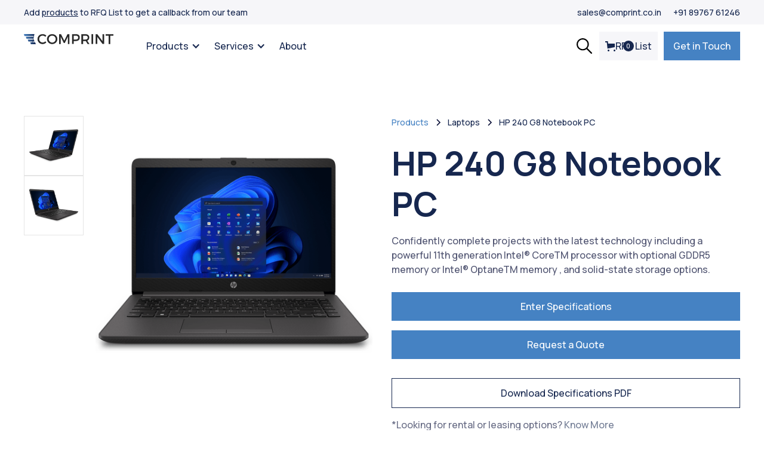

--- FILE ---
content_type: text/html
request_url: https://www.comprint.co.in/product/hp-240-g8-notebook-pc
body_size: 18403
content:
<!DOCTYPE html><!-- This site was created in Webflow. https://webflow.com --><!-- Last Published: Mon Nov 24 2025 13:40:53 GMT+0000 (Coordinated Universal Time) --><html data-wf-domain="www.comprint.co.in" data-wf-page="65dd7a897cff9bcd9c76462f" data-wf-site="632b51d5c15e9d105d315517" lang="en" data-wf-collection="65dd7a897cff9bcd9c7645e2" data-wf-item-slug="hp-240-g8-notebook-pc"><head><meta charset="utf-8"/><title>HP 240 G8 Notebook PC - Comprint</title><meta content="Confidently complete projects with the latest technology including a powerful 11th generation Intel® CoreTM processor with optional GDDR5 memory or Intel® OptaneTM memory , and solid-state storage options." name="description"/><meta content="HP 240 G8 Notebook PC - Comprint" property="og:title"/><meta content="Confidently complete projects with the latest technology including a powerful 11th generation Intel® CoreTM processor with optional GDDR5 memory or Intel® OptaneTM memory , and solid-state storage options." property="og:description"/><meta content="https://cdn.prod.website-files.com/6330840fd726c770a6cfdd2e/633ece8c93e42335cd1aac7a_HP%20240%20G8%20Notebook%20PC%201.png" property="og:image"/><meta content="HP 240 G8 Notebook PC - Comprint" property="twitter:title"/><meta content="Confidently complete projects with the latest technology including a powerful 11th generation Intel® CoreTM processor with optional GDDR5 memory or Intel® OptaneTM memory , and solid-state storage options." property="twitter:description"/><meta content="https://cdn.prod.website-files.com/6330840fd726c770a6cfdd2e/633ece8c93e42335cd1aac7a_HP%20240%20G8%20Notebook%20PC%201.png" property="twitter:image"/><meta property="og:type" content="website"/><meta content="summary_large_image" name="twitter:card"/><meta content="width=device-width, initial-scale=1" name="viewport"/><meta content="Webflow" name="generator"/><link href="https://cdn.prod.website-files.com/632b51d5c15e9d105d315517/css/comprint.webflow.shared.641783122.min.css" rel="stylesheet" type="text/css"/><link href="https://cdn.prod.website-files.com/632b51d5c15e9d105d315517/css/comprint.webflow.65dd7a897cff9bcd9c76462f-61704ae85.min.css" rel="stylesheet" type="text/css"/><link href="https://fonts.googleapis.com" rel="preconnect"/><link href="https://fonts.gstatic.com" rel="preconnect" crossorigin="anonymous"/><script src="https://ajax.googleapis.com/ajax/libs/webfont/1.6.26/webfont.js" type="text/javascript"></script><script type="text/javascript">WebFont.load({  google: {    families: ["Manrope:regular,500,600,700,800"]  }});</script><script type="text/javascript">!function(o,c){var n=c.documentElement,t=" w-mod-";n.className+=t+"js",("ontouchstart"in o||o.DocumentTouch&&c instanceof DocumentTouch)&&(n.className+=t+"touch")}(window,document);</script><link href="https://cdn.prod.website-files.com/632b51d5c15e9d105d315517/635b9c1d245a9867e9c7393d_Favicon%20Comprint.png" rel="shortcut icon" type="image/x-icon"/><link href="https://cdn.prod.website-files.com/632b51d5c15e9d105d315517/635b9c2241909dbed91efbdc_Webclip%20Comprint.png" rel="apple-touch-icon"/><link href="https://www.comprint.co.in/product/hp-240-g8-notebook-pc" rel="canonical"/><script>(function(w,d,s,l,i){w[l]=w[l]||[];w[l].push({'gtm.start':
new Date().getTime(),event:'gtm.js'});var f=d.getElementsByTagName(s)[0],
j=d.createElement(s),dl=l!='dataLayer'?'&l='+l:'';j.async=true;j.src=
'https://www.googletagmanager.com/gtm.js?id='+i+dl;f.parentNode.insertBefore(j,f);
})(window,document,'script','dataLayer','GTM-KQF6WF9');</script>
<!-- [Attributes by Finsweet] Form Submit Actions -->
<script defer src="https://cdn.jsdelivr.net/npm/@finsweet/attributes-formsubmit@1/formsubmit.js"></script>

<script type="application/ld+json">
{
  "@context": "https://schema.org/", 
  "@type": "Product", 
  "name": "HP 240 G8 Notebook PC",
  "image": "https://cdn.prod.website-files.com/6330840fd726c770a6cfdd2e/633ece8c93e42335cd1aac7a_HP%20240%20G8%20Notebook%20PC%201.png",
  "description": "Confidently complete projects with the latest technology including a powerful 11th generation Intel® CoreTM processor with optional GDDR5 memory or Intel® OptaneTM memory , and solid-state storage options.",
  "brand": {
    "@type": "HPI",
    "name": "brand"
  }
}
</script><script type="text/javascript">window.__WEBFLOW_CURRENCY_SETTINGS = {"currencyCode":"USD","symbol":"$","decimal":".","fractionDigits":2,"group":",","template":"{{wf {\"path\":\"symbol\",\"type\":\"PlainText\"} }} {{wf {\"path\":\"amount\",\"type\":\"CommercePrice\"} }} {{wf {\"path\":\"currencyCode\",\"type\":\"PlainText\"} }}","hideDecimalForWholeNumbers":false};</script></head><body><div class="gtag w-embed w-iframe"><!-- Google Tag Manager (noscript) -->
<noscript><iframe src="https://www.googletagmanager.com/ns.html?id=GTM-KQF6WF9"
height="0" width="0" style="display:none;visibility:hidden"></iframe></noscript>
<!-- End Google Tag Manager (noscript) --></div><div class="global-styles w-embed"><!--Global Styles-->
<style>
.product-descrition {
    display: -webkit-box;
    max-width: 300px;
    -webkit-line-clamp: 3;
    -webkit-box-orient: vertical;
    overflow: hidden;
}

.dragscroll{
	-webkit-overflow-scrolling: touch;
  cursor: default;
}

.dragscroll .active {
  background: rgba(255,255,255,0.3);
  cursor: grabbing;
  cursor: -webkit-grabbing;
}
  
/*width*/
.dragscroll::-webkit-scrollbar {
  height: 6px;
}

/*track*/
.dragscroll::-webkit-scrollbar-track {
  background: #f6f6f9;
  border-radius:16px;
}

/*thumb*/
.dragscroll::-webkit-scrollbar-thumb {
  background: rgba(31, 37, 81, 50);
  border-radius:16px;
}

</style></div><div class="page-wrapper"><div class="secondary-nav white"><div class="secondary-nav-wrapper gray"><div class="secondary-nav-content navy-text"><div id="w-node-_9035e1bd-9739-d67b-0504-6e91fcd51edc-fcd51ed9"><div>Add <a href="/products" class="text-color-navy-blue underline">products</a> to RFQ List to get a callback from our team</div></div><div id="w-node-_9035e1bd-9739-d67b-0504-6e91fcd51edf-fcd51ed9" class="spread-nav-links hide-on-mobile"><a href="mailto:sales@comprint.co.in" class="secondary-nav-link first navy-text">sales@comprint.co.in</a><a href="https://wa.me/918976761246" target="_blank" class="secondary-nav-link navy-text">+91 89767 61246</a></div></div></div></div><div data-collapse="medium" data-animation="default" data-duration="400" data-easing="ease-out" data-easing2="ease-out" role="banner" class="navbar white-bg w-nav"><div class="navbar-wrapper"><div id="w-node-c8327fe2-74b6-4872-86c7-64ba5e006d2f-5e006d2d" class="navbar-left"><a href="/" class="brand w-nav-brand"><img src="https://cdn.prod.website-files.com/632b51d5c15e9d105d315517/632db8a652b91727bf882fb9_Comprint_Logo_update_2022%201.svg" loading="lazy" alt=""/></a><nav role="navigation" class="nav-menu w-nav-menu"><div data-hover="true" data-delay="0" class="w-dropdown"><div class="dropdown-toggle navy-text w-dropdown-toggle"><div class="icon-dropdown w-icon-dropdown-toggle"></div><div>Products</div></div><nav class="dropdown-list w-dropdown-list"><div></div><a href="https://serverstore.in/index.php?route=product/category&amp;path=78" target="_blank" class="w-dropdown-link">Servers</a><a href="https://serverstore.in/index.php?route=product/category&amp;path=80" target="_blank" class="w-dropdown-link">Workstations</a><a href="https://serverstore.in/index.php?route=product/category&amp;path=79" target="_blank" class="w-dropdown-link">Storage</a><a href="https://serverstore.in/index.php?route=product/category&amp;path=81" target="_blank" class="w-dropdown-link">Laptops</a><a href="https://serverstore.in/index.php?route=product/category&amp;path=126" target="_blank" class="w-dropdown-link">Desktops</a><div><div class="dropdown-link"><a href="https://serverstore.in" class="underline-button small"> Search a Product &gt;</a></div></div></nav></div><div data-hover="true" data-delay="0" class="w-dropdown"><div class="dropdown-toggle navy-text w-dropdown-toggle"><div class="icon-dropdown w-icon-dropdown-toggle"></div><div>Services</div></div><nav class="dropdown-list columns w-dropdown-list"><div><a href="/services/rentals-and-leasing" class="dropdown-link w-inline-block"><img src="https://cdn.prod.website-files.com/632b51d5c15e9d105d315517/633db918342991f68e2a6638_Rent.svg" loading="lazy" alt="Four Boxes Icon" class="dropdown-icon"/><div>Rentals &amp; Leasing</div></a><a href="/services/annual-maintenance-contract" class="dropdown-link w-inline-block"><img src="https://cdn.prod.website-files.com/632b51d5c15e9d105d315517/633db91834299176532a663c_AMC.svg" loading="lazy" alt="Annual Maintenance Contract Icon" class="dropdown-icon"/><div>Annual Maintenance Contract</div></a><a href="/services/facility-management-services" class="dropdown-link w-inline-block"><img src="https://cdn.prod.website-files.com/632b51d5c15e9d105d315517/633db9183a4c38f585b3e115_FMC.svg" loading="lazy" alt="Facility Management Services Icon" class="dropdown-icon"/><div>Facility Management Services</div></a><a href="/services/greenlake" class="dropdown-link w-inline-block"><img src="https://cdn.prod.website-files.com/632b51d5c15e9d105d315517/633db918a0a6e42f441dc76c_Greenlake.svg" loading="lazy" alt="Greenlake Icon" class="dropdown-icon"/><div>Greenlake</div></a></div><div><a href="/services/cloud-solutions" class="dropdown-link w-inline-block"><img src="https://cdn.prod.website-files.com/632b51d5c15e9d105d315517/633db9180c20e9b23b98aa0e_Cloud%20Solutions.svg" loading="lazy" alt="Cloud Icon" class="dropdown-icon"/><div>Cloud Solutions</div></a><a href="/services/email-client" class="dropdown-link w-inline-block"><img src="https://cdn.prod.website-files.com/632b51d5c15e9d105d315517/633db918731997d15e680b4d_Email%20Client.svg" loading="lazy" alt="Email Icon" class="dropdown-icon"/><div>Email Client</div></a><a href="/services/security-solutions" class="dropdown-link w-inline-block"><img src="https://cdn.prod.website-files.com/632b51d5c15e9d105d315517/633db918a9d6ff165cf9bec3_Security%20Solutions.svg" loading="lazy" alt="Security Icon" class="dropdown-icon"/><div>Security Solutions</div></a><a href="/services/it-recycling-and-refurbishing" class="dropdown-link w-inline-block"><img src="https://cdn.prod.website-files.com/632b51d5c15e9d105d315517/633db918f8d87b912735e8e1_IT%20Refurbishing.svg" loading="lazy" alt="IT Refurbishing Icon" class="dropdown-icon"/><div>IT Refurbishing &amp; Recycling</div></a></div></nav></div><a href="/about" class="navlink navy-text w-nav-link">About</a><a href="/contact" class="button mobile w-button">Get in Touch</a></nav></div><div id="w-node-c8327fe2-74b6-4872-86c7-64ba5e006d64-5e006d2d" class="navbar-right"><a href="https://serverstore.in" target="_blank" class="search-link w-inline-block"><img src="https://cdn.prod.website-files.com/632b51d5c15e9d105d315517/633d64c95714e7f65108ff65_search-svgrepo-com.svg" loading="lazy" alt=""/></a><div class="cart"><div class="cart-button gray"><svg class="w-commerce-commercecartopenlinkicon cart-icon" width="17px" height="17px" viewBox="0 0 17 17"><g stroke="none" stroke-width="1" fill="none" fill-rule="evenodd"><path d="M2.60592789,2 L0,2 L0,0 L4.39407211,0 L4.84288393,4 L16,4 L16,9.93844589 L3.76940945,12.3694378 L2.60592789,2 Z M15.5,17 C14.6715729,17 14,16.3284271 14,15.5 C14,14.6715729 14.6715729,14 15.5,14 C16.3284271,14 17,14.6715729 17,15.5 C17,16.3284271 16.3284271,17 15.5,17 Z M5.5,17 C4.67157288,17 4,16.3284271 4,15.5 C4,14.6715729 4.67157288,14 5.5,14 C6.32842712,14 7,14.6715729 7,15.5 C7,16.3284271 6.32842712,17 5.5,17 Z" fill="currentColor" fill-rule="nonzero"></path></g></svg><div>RFQ List</div><div class="cart-quantity navy">0</div></div><div class="cart-wrapper"><div class="close-cart-space"></div><div class="cart-container"><div class="cart-header"><h4 class="w-commerce-commercecartheading">Request For Quote List</h4><div id="emptycart" class="close-button"><img src="https://cdn.prod.website-files.com/632b51d5c15e9d105d315517/6330a3dd0ee1f1713cc3dbe5_close-svgrepo-com.svg" loading="lazy" alt="" class="image"/></div></div><div class="cart-list"></div><div class="cart-footer"><a href="/request-a-quote" class="button block w-button">Proceed to Request a Quote</a></div></div></div></div><a href="/contact" class="button desktop w-button">Get in Touch</a><div class="menu-button w-nav-button"><img src="https://cdn.prod.website-files.com/632b51d5c15e9d105d315517/633090ace5a2541e30116239_Hamburger%20dark.svg" loading="lazy" alt="" class="hamburger-icon"/></div></div></div></div><main class="main"><section class="narrow-section"><div class="container w-container"><div class="product-header"><div class="w-layout-grid product-header-grid"><div class="product-header-gallery"><a href="#" class="product-header5_lightbox-link w-inline-block w-lightbox"><div class="product-header5_main-image-wrapper"><img loading="lazy" alt="HP 240 G8 Notebook PC" src="https://cdn.prod.website-files.com/6330840fd726c770a6cfdd2e/633ece8c93e42335cd1aac7a_HP%20240%20G8%20Notebook%20PC%201.png" sizes="(max-width: 479px) 93vw, (max-width: 767px) 94vw, 100px" srcset="https://cdn.prod.website-files.com/6330840fd726c770a6cfdd2e/633ece8c93e42335cd1aac7a_HP%20240%20G8%20Notebook%20PC%201-p-500.png 500w, https://cdn.prod.website-files.com/6330840fd726c770a6cfdd2e/633ece8c93e42335cd1aac7a_HP%20240%20G8%20Notebook%20PC%201-p-800.png 800w, https://cdn.prod.website-files.com/6330840fd726c770a6cfdd2e/633ece8c93e42335cd1aac7a_HP%20240%20G8%20Notebook%20PC%201.png 1080w" class="product-header5_main-image"/></div><script type="application/json" class="w-json">{
  "items": [
    {
      "url": "https://cdn.prod.website-files.com/6330840fd726c770a6cfdd2e/633ece8c93e42335cd1aac7a_HP%20240%20G8%20Notebook%20PC%201.png",
      "type": "image"
    }
  ],
  "group": "product-gallery"
}</script></a><div id="w-node-_25c32523-13d4-fa33-a7db-68dcc8b40ecb-9c76462f" class="collection-list-wrapper w-dyn-list"><script type="text/x-wf-template" id="wf-template-25c32523-13d4-fa33-a7db-68dcc8b40ecc">%3Cdiv%20role%3D%22listitem%22%20class%3D%22w-dyn-item%20w-dyn-repeater-item%22%3E%3Ca%20href%3D%22%23%22%20class%3D%22product-more-image-link%20w-inline-block%20w-lightbox%22%3E%3Cimg%20src%3D%22https%3A%2F%2Fcdn.prod.website-files.com%2F6330840fd726c770a6cfdd2e%2F633ece915e4f4d4c3dc5dc53_HP%2520240%2520G8%2520Notebook%2520PC%25202.png%22%20loading%3D%22lazy%22%20alt%3D%22%22%20sizes%3D%22100vw%22%20srcset%3D%22https%3A%2F%2Fcdn.prod.website-files.com%2F6330840fd726c770a6cfdd2e%2F633ece915e4f4d4c3dc5dc53_HP%2520240%2520G8%2520Notebook%2520PC%25202-p-500.png%20500w%2C%20https%3A%2F%2Fcdn.prod.website-files.com%2F6330840fd726c770a6cfdd2e%2F633ece915e4f4d4c3dc5dc53_HP%2520240%2520G8%2520Notebook%2520PC%25202-p-800.png%20800w%2C%20https%3A%2F%2Fcdn.prod.website-files.com%2F6330840fd726c770a6cfdd2e%2F633ece915e4f4d4c3dc5dc53_HP%2520240%2520G8%2520Notebook%2520PC%25202.png%201080w%22%20class%3D%22image-full-width%22%2F%3E%3Cscript%20type%3D%22application%2Fjson%22%20class%3D%22w-json%22%3E%7B%0A%20%20%22items%22%3A%20%5B%0A%20%20%20%20%7B%0A%20%20%20%20%20%20%22url%22%3A%20%22https%3A%2F%2Fcdn.prod.website-files.com%2F6330840fd726c770a6cfdd2e%2F633ece915e4f4d4c3dc5dc53_HP%2520240%2520G8%2520Notebook%2520PC%25202.png%22%2C%0A%20%20%20%20%20%20%22type%22%3A%20%22image%22%0A%20%20%20%20%7D%0A%20%20%5D%2C%0A%20%20%22group%22%3A%20%22product-gallery%22%0A%7D%3C%2Fscript%3E%3C%2Fa%3E%3C%2Fdiv%3E</script><div role="list" class="collection-list w-dyn-items"><div role="listitem" class="w-dyn-item w-dyn-repeater-item"><a href="#" class="product-more-image-link w-inline-block w-lightbox"><img src="https://cdn.prod.website-files.com/6330840fd726c770a6cfdd2e/633ece915e4f4d4c3dc5dc53_HP%20240%20G8%20Notebook%20PC%202.png" loading="lazy" alt="" sizes="100vw" srcset="https://cdn.prod.website-files.com/6330840fd726c770a6cfdd2e/633ece915e4f4d4c3dc5dc53_HP%20240%20G8%20Notebook%20PC%202-p-500.png 500w, https://cdn.prod.website-files.com/6330840fd726c770a6cfdd2e/633ece915e4f4d4c3dc5dc53_HP%20240%20G8%20Notebook%20PC%202-p-800.png 800w, https://cdn.prod.website-files.com/6330840fd726c770a6cfdd2e/633ece915e4f4d4c3dc5dc53_HP%20240%20G8%20Notebook%20PC%202.png 1080w" class="image-full-width"/><script type="application/json" class="w-json">{
  "items": [
    {
      "url": "https://cdn.prod.website-files.com/6330840fd726c770a6cfdd2e/633ece915e4f4d4c3dc5dc53_HP%20240%20G8%20Notebook%20PC%202.png",
      "type": "image"
    }
  ],
  "group": "product-gallery"
}</script></a></div><div role="listitem" class="w-dyn-item w-dyn-repeater-item"><a href="#" class="product-more-image-link w-inline-block w-lightbox"><img src="https://cdn.prod.website-files.com/6330840fd726c770a6cfdd2e/633ece92d0007d75715929dd_HP%20240%20G8%20Notebook%20PC%203.png" loading="lazy" alt="" sizes="100vw" srcset="https://cdn.prod.website-files.com/6330840fd726c770a6cfdd2e/633ece92d0007d75715929dd_HP%20240%20G8%20Notebook%20PC%203-p-500.png 500w, https://cdn.prod.website-files.com/6330840fd726c770a6cfdd2e/633ece92d0007d75715929dd_HP%20240%20G8%20Notebook%20PC%203-p-800.png 800w, https://cdn.prod.website-files.com/6330840fd726c770a6cfdd2e/633ece92d0007d75715929dd_HP%20240%20G8%20Notebook%20PC%203.png 1080w" class="image-full-width"/><script type="application/json" class="w-json">{
  "items": [
    {
      "url": "https://cdn.prod.website-files.com/6330840fd726c770a6cfdd2e/633ece92d0007d75715929dd_HP%20240%20G8%20Notebook%20PC%203.png",
      "type": "image"
    }
  ],
  "group": "product-gallery"
}</script></a></div></div><div class="w-dyn-hide w-dyn-empty"><div>No items found.</div></div></div></div><div class="product-header-details"><div class="breadcrumb"><a href="/products" class="breadcrumb-link w-inline-block"><div>Products</div></a><div class="breadcrumb-divider w-embed"><svg width="16" height="16" viewBox="0 0 16 16" fill="none" xmlns="http://www.w3.org/2000/svg">
<path d="M6 3L11 8L6 13" stroke="CurrentColor" stroke-width="1.5"/>
</svg></div><a href="/category/laptops" class="breadcrumb-link dark w-inline-block"><div>Laptops</div></a><div class="breadcrumb-divider w-embed"><svg width="16" height="16" viewBox="0 0 16 16" fill="none" xmlns="http://www.w3.org/2000/svg">
<path d="M6 3L11 8L6 13" stroke="CurrentColor" stroke-width="1.5"/>
</svg></div><a href="/product/hp-240-g8-notebook-pc" aria-current="page" class="breadcrumb-link dark w-inline-block w--current"><div>HP 240 G8 Notebook PC</div></a></div><h1 id="product-name" class="product-name">HP 240 G8 Notebook PC</h1><p>Confidently complete projects with the latest technology including a powerful 11th generation Intel® CoreTM processor with optional GDDR5 memory or Intel® OptaneTM memory , and solid-state storage options.</p><div class="request-a-quote-block"><div fs-formsubmit-disable="true" fs-formsubmit-element="form" style="display:none" class="request-a-quote-email-form w-form"><form id="wf-form-Add-to-Cart-Form" name="wf-form-Add-to-Cart-Form" data-name="Add to Cart Form" method="get" data-wf-page-id="65dd7a897cff9bcd9c76462f" data-wf-element-id="f3bb24bf-cc56-3295-6402-0cbe24705a0a"><div class="label-and-more-info"><label for="specs">Enter Required Specifications <span class="required-star">*</span></label><div class="tooltip-component"><div style="display:none" class="tooltip">For more information on compatibility download the Specifications PDF below</div><img src="https://cdn.prod.website-files.com/632b51d5c15e9d105d315517/6340742db2c39e742ef3b754_More%20Info.svg" loading="lazy" data-w-id="c3da986c-217f-39d5-861d-b0f703f58b38" alt="More Info Icon" class="tooltip-icon"/></div></div><textarea id="specs_text" name="specs" maxlength="5000" data-name="specs" placeholder="Enter Specifications" required="" class="specs-input w-input"></textarea><input type="submit" data-wait="Please wait..." fs-formsubmit-element="ix-trigger" data-w-id="f3bb24bf-cc56-3295-6402-0cbe24705a0f" class="add-to-cart w-button" value="Add to RFQ List"/></form><div class="w-form-done"><div>Thank you! Your submission has been received!</div></div><div class="w-form-fail"><div>Oops! Something went wrong while submitting the form.</div></div></div><a fs-formsubmit-element="reset" data-w-id="9c9f6738-c5f9-8d07-ef01-55de0c7d93fb" href="#" class="button full-width open-button w-button">Enter Specifications</a><a fs-formsubmit-element="reset" data-w-id="94a583ec-1a3f-42f5-aec4-eb821475f92a" href="#" class="button full-width open-button w-button">Request a Quote</a></div><div class="spacer"></div><div class="download-spec-pdf-block"><a href="https://cdn.prod.website-files.com/6330840fd726c770a6cfdd2e/633fd62c190cfc5888025315_HP%20240%20G8%20Notebook%20PC%20QuickSpecs.pdf" data-w-id="3c60dec0-4651-fee3-37e6-6bf79a23fc35" target="_blank" class="button-plain outline w-button">Download Specifications PDF</a></div><div><div class="spacer"></div><div class="text-muted-medium">*Looking for rental or leasing options? <a href="/services/rentals-and-leasing" class="navy-text">Know More</a></div></div><div class="specs-show-more"><div data-w-id="206dbbc4-4c04-0d88-04fa-b211fe5a4e24" class="specs-accordion-item-trigger"><div class="accordion-icon-wrapper"><img src="https://cdn.prod.website-files.com/632b51d5c15e9d105d315517/637db741f2488c5b785fd726_Plus.svg" loading="lazy" alt="" class="accordion-icon"/></div><h2 class="specs-open-title">Specifications<br/></h2></div><div style="height:0PX" class="specs-accordion-item-content"><div class="w-richtext"><h4>Available Operating Systems</h4><p>Windows 11 Pro – HP recommends Windows 11 Pro for business</p><p>Windows 11 Pro Education</p><p>Windows 11 Home</p><p>Windows 11 Home Single Language</p><p>Windows 10 Pro – free upgrade to Windows 11 when available</p><p>Windows 10 Pro Education – free upgrade to Windows 11 when available</p><p>Windows 10 Home – free upgrade to Windows 11 when available</p><p>Windows 10 Home Single Language – free upgrade to Windows 11 when available</p><p>FreeDOS</p><p>(This PC comes with Windows 10 and a free Windows 11 upgrade. The Windows 11 upgrade will be delivered late 2021 into 2022. Timing varies by device. Certain features require specific</p><p>hardware. See aka.ms/windows11-spec.)</p><p>‍</p><p>‍</p><h4>Processor family</h4><p>11th Generation Intel® Core™ i3 processor; 11th Generation Intel® Core™ i5 processor; 11th Generation Intel® Core™ i7 processor; 10th Generation Intel® Core™ i3 processor; 10th</p><p>Generation Intel® Core™ i5 processor; 10th Generation Intel® Core™ i7 processor; Intel® Celeron® processor; Intel® Pentium® Silver processor</p><p>‍</p><p>‍</p><h4>Available Processors</h4><p>Intel® Celeron® N4020 with Intel® UHD Graphics 600 (1.1 GHz base frequency, up to 2.8 GHz burst frequency, 4 MB L2 cache, 2 cores); Intel® Core™ i3-1005G1 with Intel® UHD Graphics (1.2</p><p>GHz base frequency, up to 3.4 GHz with Intel® Turbo Boost Technology, 4 MB L3 cache, 2 cores); Intel® Core™ i5-1035G1 with Intel® UHD Graphics (1.0 GHz base frequency, up to 3.6 GHz</p><p>with Intel® Turbo Boost Technology, 6 MB L3 cache, 4 cores); Intel® Pentium® Silver N5030 with Intel® UHD Graphics 605 (1.1 GHz base frequency, up to 3.1 GHz burst frequency, 4 MB L2</p><p>cache, 4 cores); Intel® Core™ i3-1115G4 with Intel® UHD Graphics (3.0 GHz base frequency, up to 4.1 GHz with Intel® Turbo Boost Technology, 6 MB L3 cache, 2 cores); Intel® Core™ i5-</p><p>1135G7 (2.4 GHz base frequency, up to 4.2 GHz with Intel® Turbo Boost Technology, 8 MB L3 cache, 4 cores); Intel® Core™ i7-1065G7 (1.3 GHz base frequency, up to 3.9 GHz with Intel®</p><p>Turbo Boost Technology, 8 MB cache, 4 cores); Intel® Core™ i3-1125G4 with Intel® UHD Graphics (2.0 GHz base frequency, up to 3.7 GHz with Intel® Turbo Boost Technology, 8 MB L3 cache, 4</p><p>cores); Intel® Celeron® 6305 with Intel® UHD Graphics (1.8 GHz base frequency, 4 MB L3 cache, 2 cores); Intel® Core™ i7-1165G7 (2.8 GHz base frequency, up to 4.7 GHz with Intel® Turbo</p><p>Boost Technology, 12 MB L3 cache, 4 cores, 8 threads)</p><p>‍</p><p>‍</p><h4>Maximum memory</h4><p>16 GB DDR4-3200 SDRAM</p><p>Slots are non customer accessible/upgradeable. Supports dual channel memory (select models).</p><p>‍</p><p>‍</p><h4>Memory slots </h4><p>2 SODIMM</p><p>‍</p><p>‍</p><h4>Internal storage</h4><p>up to 512 GB Intel® PCIe® NVMe™ QLC M.2 SSD with 32 GB Intel® Optane™ memory H10</p><p>up to 256 GB Intel® PCIe® NVMe™ QLC M.2 SSD with 16 GB Intel® Optane™ memory H10</p><p>up to 1 TB 5400 rpm SATA with 256 GB PCIe® NVMe™ Value M.2 SSD</p><p>up to 1 TB 5400 rpm SATA with 128 GB M.2 SATA SSD TLC</p><p>up to 1 TB PCIe® NVMe™ M.2 SED SSD</p><p>256 GB up to 512 GB PCIe® NVMe™ Value M.2 SSD</p><p>128 GB up to 256 GB M.2 SATA-3 SSD TLC</p><p>up to 64 GB eMMC</p><p>500 GB up to 1 TB 5400 rpm SATA</p><p>up to 500 GB 7200 rpm SATA</p><p>Display size (diagonal) 14&quot;</p><p>‍</p><p>‍</p><h4>Display</h4><p>14&quot; diagonal, FHD (1920 x 1080), IPS, micro-edge, anti-glare, 250 nits, 45% NTSC; 14&quot; diagonal, HD (1366 x 768), micro-edge, anti-glare, 250 nits, 45% NTSC</p><p>‍</p><p>‍</p><h4>Available Graphics</h4><p>Integrated: Intel® Iris® Plus Graphics; Intel® UHD Graphics; Intel® UHD Graphics 600; Intel® UHD Graphics 605; Intel® Iris® Xᵉ Graphics</p><p>Discrete: NVIDIA® GeForce® MX450 (2 GB GDDR5 dedicated); AMD Radeon™ 620 (2 GB GDDR5 dedicated)</p><p>(Support HD Decode, DX12, and HDMI 1.4b.)</p><p>‍</p><p>‍</p><h4>Audio </h4><p>Stereo speakers, integrated digital microphone</p><p>Wireless technologies (Compatible with Miracast-certified devices (models with Windows 10).)</p><p>‍</p><p>‍</p><h4>Ports and Connectors</h4><p>2 Super Speed USB Type-A 5Gbps signaling rate; 1 SuperSpeed USB Type-C® 5Gbps signaling rate; 1 RJ-45; 1 headphone/microphone combo; 1 HDMI 1.4b; 1 AC power</p><p>(HDMI cable sold separately.)</p><p>Optional Ports: 1 multi-format digital media reader (optional)</p><p>‍</p><p>‍</p><h4>Input devices </h4><p>Full-size, textured keyboard with numeric keypad; Touchpad with multi-touch gesture support;</p><p>Communications</p><p>Realtek RTL8111HSH-CG 10/100/1000 GbE NIC ; Realtek RTL8821CE 802.11a/b/g/n/ac (1x1) Wi-Fi® and Bluetooth® 4.2 combo; Intel® AX201 Wi-Fi 6 (2x2) and Bluetooth® 5 combo, nonvPro®; Realtek 802.11a/b/g/n/ac (2x2) Wi-Fi® and Bluetooth® 5 combo ##netinterface_02_seriesftntnbr##;</p><p>‍</p><p>‍</p><h4>Camera </h4><p>HP True Vision 720p HD camera; VGA camera</p><p>‍</p><p>‍</p><h4>Software</h4><p>HP Support Assistant; Native Miracast support; HP Audio Switch; HP Documentation; HP Setup Integrated OOBE; HP SSRM; HP JumpStarts; McAfee® LiveSafe™ 30 day trial; Xerox®</p><p>‍</p><p>‍</p><h4>Security management </h4><p>TPM 2.0;</p><p>‍</p><p>‍</p><h4>Power </h4><p>HP Smart 65 W External AC power adapter; HP Smart 65 W EM External AC power adapter; HP Smart 45 W External AC power adapter</p><p>‍</p><p>‍</p><h4>Battery type </h4><p>HP Long Life 3-cell, 41 Wh Li-ion; HP Long Life 4-cell, 46 Wh Li-ion polymer</p><p>Battery life Up to 10 hours</p><p>‍</p><p>‍</p><h4>Dimensions </h4><p>32.4 x 22.59 x 1.99 cm</p><p>‍</p><p>‍</p><h4>Weight </h4><p>Starting at 1.47 kg (Weight will vary by configuration.)</p><p>‍</p><p>‍</p><h4>Warranty</h4><p>HP Services offers 1-year limited warranties and 90 day software limited warranty options depending on country. Batteries have a default one year limited warranty. On-site service and extended coverage is also available. HP Care Pack Services are optional extended service contracts that go beyond the standard limited warranties.</p></div></div></div></div></div></div></div></section><section class="section"><div class="container w-container"><div class="heading-container"><h2>More</h2><h2>Laptops</h2></div><div class="spacer"></div><div class="products-wrapper w-dyn-list"><div fs-cmsnest-element="template-reference" fs-cmsnest-collection="products" role="list" class="three-column-grid dragscroll w-dyn-items"><div role="listitem" class="product-item w-dyn-item"><a href="/product/dell-latitude-5400" class="product-card w-inline-block"><div class="product-image-wrapper"><img src="https://cdn.prod.website-files.com/6330840fd726c770a6cfdd2e/667d0a2d3dab9282148b0f0c_Dell%20Latitude%205400.png" loading="lazy" alt="Dell Latitude 5400 Laptop" sizes="300px" srcset="https://cdn.prod.website-files.com/6330840fd726c770a6cfdd2e/667d0a2d3dab9282148b0f0c_Dell%20Latitude%205400-p-500.png 500w, https://cdn.prod.website-files.com/6330840fd726c770a6cfdd2e/667d0a2d3dab9282148b0f0c_Dell%20Latitude%205400-p-800.png 800w, https://cdn.prod.website-files.com/6330840fd726c770a6cfdd2e/667d0a2d3dab9282148b0f0c_Dell%20Latitude%205400.png 1000w"/><div class="add-small-space-top"><h4>Dell Latitude 5400 Laptop</h4></div><p class="product-descrition">Processor: Intel Core i5 8th Gen
Memory: 16 GB RAM
Storage: 256 GB SSD
Display: 14-inch display</p><div class="content-spread arrow-link add-small-space-top"><div class="dark-text-link">View More</div><img src="https://cdn.prod.website-files.com/632b51d5c15e9d105d315517/632db8a652b91710bb882fb2_Arrow%20right.svg" loading="lazy" alt=""/></div></div></a></div><div role="listitem" class="product-item w-dyn-item"><a href="/product/lenovo-thinkpad-l14-laptop" class="product-card w-inline-block"><div class="product-image-wrapper"><img src="https://cdn.prod.website-files.com/6330840fd726c770a6cfdd2e/667d054a644e5896060c68b8_Lenovo%20ThinkPad%20L14%20Laptop.png" loading="lazy" alt="Lenovo ThinkPad L14 Laptop" sizes="300px" srcset="https://cdn.prod.website-files.com/6330840fd726c770a6cfdd2e/667d054a644e5896060c68b8_Lenovo%20ThinkPad%20L14%20Laptop-p-500.png 500w, https://cdn.prod.website-files.com/6330840fd726c770a6cfdd2e/667d054a644e5896060c68b8_Lenovo%20ThinkPad%20L14%20Laptop-p-800.png 800w, https://cdn.prod.website-files.com/6330840fd726c770a6cfdd2e/667d054a644e5896060c68b8_Lenovo%20ThinkPad%20L14%20Laptop.png 1000w"/><div class="add-small-space-top"><h4>Lenovo ThinkPad L14 Laptop</h4></div><p class="product-descrition">Processor: Intel Core i5 10th Gen
Memory: 16 GB RAM
Storage: 256 GB SSD‍
Display: 14-inch </p><div class="content-spread arrow-link add-small-space-top"><div class="dark-text-link">View More</div><img src="https://cdn.prod.website-files.com/632b51d5c15e9d105d315517/632db8a652b91710bb882fb2_Arrow%20right.svg" loading="lazy" alt=""/></div></div></a></div><div role="listitem" class="product-item w-dyn-item"><a href="/product/dell-latitude-5320" class="product-card w-inline-block"><div class="product-image-wrapper"><img src="https://cdn.prod.website-files.com/6330840fd726c770a6cfdd2e/633fba4c517cd36dd5f6bb55_Dell%20Latitude%205320%201.png" loading="lazy" alt="Dell Latitude 5320"/><div class="add-small-space-top"><h4>Dell Latitude 5320</h4></div><p class="product-descrition">Most scalable laptops are redesigned smaller and smarter than ever. The 13” is now offered in either laptop or 2-in-1. Up to 4K displays with available ComfortView Plus low blue light solution increase productivity. An FHD web cam option takes conferencing to the next level. Memory up to 64GB DDR4, storage up to 2TB, or up to 4TB on the 15” with dual storage options, and battery up to 63 Whr, offer flexibility for different business needs.</p><div class="content-spread arrow-link add-small-space-top"><div class="dark-text-link">View More</div><img src="https://cdn.prod.website-files.com/632b51d5c15e9d105d315517/632db8a652b91710bb882fb2_Arrow%20right.svg" loading="lazy" alt=""/></div></div></a></div><div role="listitem" class="product-item w-dyn-item"><a href="/product/hp-250-g8-notebook-pc" class="product-card w-inline-block"><div class="product-image-wrapper"><img src="https://cdn.prod.website-files.com/6330840fd726c770a6cfdd2e/633ebac10966281f660bda54_HP%20250%20G8%20Notebook%20PC%201.png" loading="lazy" alt="HP 250 G8 Notebook PC" sizes="300px" srcset="https://cdn.prod.website-files.com/6330840fd726c770a6cfdd2e/633ebac10966281f660bda54_HP%20250%20G8%20Notebook%20PC%201-p-500.png 500w, https://cdn.prod.website-files.com/6330840fd726c770a6cfdd2e/633ebac10966281f660bda54_HP%20250%20G8%20Notebook%20PC%201-p-800.png 800w, https://cdn.prod.website-files.com/6330840fd726c770a6cfdd2e/633ebac10966281f660bda54_HP%20250%20G8%20Notebook%20PC%201.png 1080w"/><div class="add-small-space-top"><h4>HP 250 G8 Notebook PC</h4></div><p class="product-descrition">Get connected with the HP 250 Laptop PC with powerful technology and a streamlined chassis that’s easy to take everywhere you
go. Complete business tasks with a 10th Gen or 11th Gen Intel® CoreTM processor and essential collaboration tools.</p><div class="content-spread arrow-link add-small-space-top"><div class="dark-text-link">View More</div><img src="https://cdn.prod.website-files.com/632b51d5c15e9d105d315517/632db8a652b91710bb882fb2_Arrow%20right.svg" loading="lazy" alt=""/></div></div></a></div><div role="listitem" class="product-item w-dyn-item"><a href="/product/hp-elitebook-x360-1040-g8-notebook-pc" class="product-card w-inline-block"><div class="product-image-wrapper"><img src="https://cdn.prod.website-files.com/6330840fd726c770a6cfdd2e/633ebf50fc4894fd9114c761_HP%20EliteBook%20x360%201040%20G8%20Notebook%20PC.png" loading="lazy" alt="HP EliteBook x360 1040 G8 Notebook PC" sizes="300px" srcset="https://cdn.prod.website-files.com/6330840fd726c770a6cfdd2e/633ebf50fc4894fd9114c761_HP%20EliteBook%20x360%201040%20G8%20Notebook%20PC-p-500.png 500w, https://cdn.prod.website-files.com/6330840fd726c770a6cfdd2e/633ebf50fc4894fd9114c761_HP%20EliteBook%20x360%201040%20G8%20Notebook%20PC-p-800.png 800w, https://cdn.prod.website-files.com/6330840fd726c770a6cfdd2e/633ebf50fc4894fd9114c761_HP%20EliteBook%20x360%201040%20G8%20Notebook%20PC.png 1080w"/><div class="add-small-space-top"><h4>HP EliteBook x360 1040 G8 Notebook PC</h4></div><p class="product-descrition">An all metal CNC Aluminum chassis that is .6 inches (1.66 cm) thin (at front) and with a starting weight of 2.9 lbs. (1.31Kg). A 360° convertible notebook with 4 usage modes: Laptop mode, Tablet mode, Tent mode, and Media mode. Choice of 11th Generation Intel® CoreTM i5, i7 Processors with integrated Intel® Iris® Xe Graphics supporting dual channel LP DDR4X memory up to 32 GB and solid state storage up to 2 TB</p><div class="content-spread arrow-link add-small-space-top"><div class="dark-text-link">View More</div><img src="https://cdn.prod.website-files.com/632b51d5c15e9d105d315517/632db8a652b91710bb882fb2_Arrow%20right.svg" loading="lazy" alt=""/></div></div></a></div><div role="listitem" class="product-item w-dyn-item"><a href="/product/hp-elitebook-x360-1030-g8-notebook-pc" class="product-card w-inline-block"><div class="product-image-wrapper"><img src="https://cdn.prod.website-files.com/6330840fd726c770a6cfdd2e/633ebff139d46460eedf1968_HP%20EliteBook%20x360%201030%20G8%20Notebook%20PC%201.png" loading="lazy" alt="HP EliteBook x360 1030 G8 Notebook PC" sizes="300px" srcset="https://cdn.prod.website-files.com/6330840fd726c770a6cfdd2e/633ebff139d46460eedf1968_HP%20EliteBook%20x360%201030%20G8%20Notebook%20PC%201-p-500.png 500w, https://cdn.prod.website-files.com/6330840fd726c770a6cfdd2e/633ebff139d46460eedf1968_HP%20EliteBook%20x360%201030%20G8%20Notebook%20PC%201-p-800.png 800w, https://cdn.prod.website-files.com/6330840fd726c770a6cfdd2e/633ebff139d46460eedf1968_HP%20EliteBook%20x360%201030%20G8%20Notebook%20PC%201.png 1080w"/><div class="add-small-space-top"><h4>HP EliteBook x360 1030 G8 Notebook PC</h4></div><p class="product-descrition">An all metal CNC Aluminum chassis that is .6 inches (1.61 cm) thin (at front) and with a starting weight of 2.68 lbs. (1.21 Kg). A 360° convertible notebook with 4 usage modes: Laptop mode, Tablet mode, Tent mode, and Media mode. Choice of 11th Generation Intel® CoreTM i5, i7 Processors with integrated Intel® Iris® Xe Graphics</p><div class="content-spread arrow-link add-small-space-top"><div class="dark-text-link">View More</div><img src="https://cdn.prod.website-files.com/632b51d5c15e9d105d315517/632db8a652b91710bb882fb2_Arrow%20right.svg" loading="lazy" alt=""/></div></div></a></div><div role="listitem" class="product-item w-dyn-item"><a href="/product/hp-elitebook-855-g8-notebook-pc" class="product-card w-inline-block"><div class="product-image-wrapper"><img src="https://cdn.prod.website-files.com/6330840fd726c770a6cfdd2e/633ec4153607e11c6d01158a_HP%20EliteBook%20855%20G8%20Notebook%20PC%201.png" loading="lazy" alt="HP EliteBook 855 G8 Notebook PC" sizes="300px" srcset="https://cdn.prod.website-files.com/6330840fd726c770a6cfdd2e/633ec4153607e11c6d01158a_HP%20EliteBook%20855%20G8%20Notebook%20PC%201-p-500.png 500w, https://cdn.prod.website-files.com/6330840fd726c770a6cfdd2e/633ec4153607e11c6d01158a_HP%20EliteBook%20855%20G8%20Notebook%20PC%201-p-800.png 800w, https://cdn.prod.website-files.com/6330840fd726c770a6cfdd2e/633ec4153607e11c6d01158a_HP%20EliteBook%20855%20G8%20Notebook%20PC%201.png 1080w"/><div class="add-small-space-top"><h4>HP EliteBook 855 G8 Notebook PC</h4></div><p class="product-descrition">Premium ultraslim design with precision-crafted machined aluminum (CNC) chassis for a premium look and feel. Latest AMD® Ryzen PRO and non-PRO 5000 processors. Display includes your choice of 39.6cm (15.6&quot;) diagonal IPS Wide viewing Angle, FHD, Touch or Non-Touch. AMD RadeonTM Graphics</p><div class="content-spread arrow-link add-small-space-top"><div class="dark-text-link">View More</div><img src="https://cdn.prod.website-files.com/632b51d5c15e9d105d315517/632db8a652b91710bb882fb2_Arrow%20right.svg" loading="lazy" alt=""/></div></div></a></div><div role="listitem" class="product-item w-dyn-item"><a href="/product/hp-elitebook-x360-830-g8-notebook-pc" class="product-card w-inline-block"><div class="product-image-wrapper"><img src="https://cdn.prod.website-files.com/6330840fd726c770a6cfdd2e/633ec5a574f35ab1d8e0e299_HP%20EliteBook%20830%20G8%20Notebook%20PC%201.png" loading="lazy" alt="HP EliteBook x360 830 G8 Notebook PC" sizes="300px" srcset="https://cdn.prod.website-files.com/6330840fd726c770a6cfdd2e/633ec5a574f35ab1d8e0e299_HP%20EliteBook%20830%20G8%20Notebook%20PC%201-p-500.png 500w, https://cdn.prod.website-files.com/6330840fd726c770a6cfdd2e/633ec5a574f35ab1d8e0e299_HP%20EliteBook%20830%20G8%20Notebook%20PC%201-p-800.png 800w, https://cdn.prod.website-files.com/6330840fd726c770a6cfdd2e/633ec5a574f35ab1d8e0e299_HP%20EliteBook%20830%20G8%20Notebook%20PC%201.png 1080w"/><div class="add-small-space-top"><h4>HP EliteBook x360 830 G8 Notebook PC</h4></div><p class="product-descrition">Premium ultraslim design with precision-crafted machined CNC aluminum x360 design with four usage modes that is 0.71 inches (1.79 cm) thin with a starting weight of 2.98 lbs. (1.35 Kg). 11th Generation Intel® CoreTM i5, i7 Processors. Find your missing laptop even when it’s turned off using the optional TileTM feature and app</p><div class="content-spread arrow-link add-small-space-top"><div class="dark-text-link">View More</div><img src="https://cdn.prod.website-files.com/632b51d5c15e9d105d315517/632db8a652b91710bb882fb2_Arrow%20right.svg" loading="lazy" alt=""/></div></div></a></div><div role="listitem" class="product-item w-dyn-item"><a href="/product/hp-elitebook-850-g8-notebook-pc" class="product-card w-inline-block"><div class="product-image-wrapper"><img src="https://cdn.prod.website-files.com/6330840fd726c770a6cfdd2e/633ebac10966281f660bda54_HP%20250%20G8%20Notebook%20PC%201.png" loading="lazy" alt="HP EliteBook 850 G8 Notebook PC" sizes="300px" srcset="https://cdn.prod.website-files.com/6330840fd726c770a6cfdd2e/633ebac10966281f660bda54_HP%20250%20G8%20Notebook%20PC%201-p-500.png 500w, https://cdn.prod.website-files.com/6330840fd726c770a6cfdd2e/633ebac10966281f660bda54_HP%20250%20G8%20Notebook%20PC%201-p-800.png 800w, https://cdn.prod.website-files.com/6330840fd726c770a6cfdd2e/633ebac10966281f660bda54_HP%20250%20G8%20Notebook%20PC%201.png 1080w"/><div class="add-small-space-top"><h4>HP EliteBook 850 G8 Notebook PC</h4></div><p class="product-descrition">The HP EliteBook 850 is built for how you work with a new AI-based audio experience. This easy to carry ultralight and thin business PC comes with an 85-percent screen-to-body ratio and a quiet and comfortable keyboard to work on.</p><div class="content-spread arrow-link add-small-space-top"><div class="dark-text-link">View More</div><img src="https://cdn.prod.website-files.com/632b51d5c15e9d105d315517/632db8a652b91710bb882fb2_Arrow%20right.svg" loading="lazy" alt=""/></div></div></a></div><div role="listitem" class="product-item w-dyn-item"><a href="/product/hp-elitebook-845-g8-notebook-pc" class="product-card w-inline-block"><div class="product-image-wrapper"><img src="https://cdn.prod.website-files.com/6330840fd726c770a6cfdd2e/633ecceb8c31c02d2bbed229_HP%20EliteBook%20845%20G8%20Notebook%20PC%201.png" loading="lazy" alt="HP EliteBook 845 G8 Notebook PC" sizes="300px" srcset="https://cdn.prod.website-files.com/6330840fd726c770a6cfdd2e/633ecceb8c31c02d2bbed229_HP%20EliteBook%20845%20G8%20Notebook%20PC%201-p-500.png 500w, https://cdn.prod.website-files.com/6330840fd726c770a6cfdd2e/633ecceb8c31c02d2bbed229_HP%20EliteBook%20845%20G8%20Notebook%20PC%201-p-800.png 800w, https://cdn.prod.website-files.com/6330840fd726c770a6cfdd2e/633ecceb8c31c02d2bbed229_HP%20EliteBook%20845%20G8%20Notebook%20PC%201.png 1080w"/><div class="add-small-space-top"><h4>HP EliteBook 845 G8 Notebook PC</h4></div><p class="product-descrition">Premium ultra slim design with precision-crafted machined aluminum (CNC) chassis for a premium look and feel. Latest AMD® Ryzen PRO and non-PRO 5000 processors. Display include your choice of 35.56cm (14&quot;) diagonal IPS Wide viewing Angle, FHD, Touch or Non-Touch</p><div class="content-spread arrow-link add-small-space-top"><div class="dark-text-link">View More</div><img src="https://cdn.prod.website-files.com/632b51d5c15e9d105d315517/632db8a652b91710bb882fb2_Arrow%20right.svg" loading="lazy" alt=""/></div></div></a></div><div role="listitem" class="product-item w-dyn-item"><a href="/product/hp-elitebook-840-g8-notebook-pc" class="product-card w-inline-block"><div class="product-image-wrapper"><img src="https://cdn.prod.website-files.com/6330840fd726c770a6cfdd2e/633ece8c93e42335cd1aac7a_HP%20240%20G8%20Notebook%20PC%201.png" loading="lazy" alt="HP EliteBook 840 G8 Notebook PC" sizes="300px" srcset="https://cdn.prod.website-files.com/6330840fd726c770a6cfdd2e/633ece8c93e42335cd1aac7a_HP%20240%20G8%20Notebook%20PC%201-p-500.png 500w, https://cdn.prod.website-files.com/6330840fd726c770a6cfdd2e/633ece8c93e42335cd1aac7a_HP%20240%20G8%20Notebook%20PC%201-p-800.png 800w, https://cdn.prod.website-files.com/6330840fd726c770a6cfdd2e/633ece8c93e42335cd1aac7a_HP%20240%20G8%20Notebook%20PC%201.png 1080w"/><div class="add-small-space-top"><h4>HP EliteBook 840 G8 Notebook PC</h4></div><p class="product-descrition">Premium ultra slim design with precision-crafted machined aluminum (CNC) chassis for a premium look and feel. 11th Generation Intel® CoreTM i5, i7 Processors up to four-core. Designed to support all HP docking options including the HP Universal Dock G5</p><div class="content-spread arrow-link add-small-space-top"><div class="dark-text-link">View More</div><img src="https://cdn.prod.website-files.com/632b51d5c15e9d105d315517/632db8a652b91710bb882fb2_Arrow%20right.svg" loading="lazy" alt=""/></div></div></a></div><div role="listitem" class="product-item w-dyn-item"><a href="/product/hp-elitebook-835-g8-notebook-pc" class="product-card w-inline-block"><div class="product-image-wrapper"><img src="https://cdn.prod.website-files.com/6330840fd726c770a6cfdd2e/633ec5a574f35ab1d8e0e299_HP%20EliteBook%20830%20G8%20Notebook%20PC%201.png" loading="lazy" alt="HP EliteBook 835 G8 Notebook PC" sizes="300px" srcset="https://cdn.prod.website-files.com/6330840fd726c770a6cfdd2e/633ec5a574f35ab1d8e0e299_HP%20EliteBook%20830%20G8%20Notebook%20PC%201-p-500.png 500w, https://cdn.prod.website-files.com/6330840fd726c770a6cfdd2e/633ec5a574f35ab1d8e0e299_HP%20EliteBook%20830%20G8%20Notebook%20PC%201-p-800.png 800w, https://cdn.prod.website-files.com/6330840fd726c770a6cfdd2e/633ec5a574f35ab1d8e0e299_HP%20EliteBook%20830%20G8%20Notebook%20PC%201.png 1080w"/><div class="add-small-space-top"><h4>HP EliteBook 835 G8 Notebook PC</h4></div><p class="product-descrition">Windows 11 Pro, other Windows OS or FreeDOS preinstalled. Premium ultra slim design with precision-crafted machined aluminum (CNC) chassis for a premium look and feel.</p><div class="content-spread arrow-link add-small-space-top"><div class="dark-text-link">View More</div><img src="https://cdn.prod.website-files.com/632b51d5c15e9d105d315517/632db8a652b91710bb882fb2_Arrow%20right.svg" loading="lazy" alt=""/></div></div></a></div><div role="listitem" class="product-item w-dyn-item"><a href="/product/hp-elitebook-830-g8-notebook-pc" class="product-card w-inline-block"><div class="product-image-wrapper"><img src="https://cdn.prod.website-files.com/6330840fd726c770a6cfdd2e/633ec5a574f35ab1d8e0e299_HP%20EliteBook%20830%20G8%20Notebook%20PC%201.png" loading="lazy" alt="HP EliteBook 830 G8 Notebook PC" sizes="300px" srcset="https://cdn.prod.website-files.com/6330840fd726c770a6cfdd2e/633ec5a574f35ab1d8e0e299_HP%20EliteBook%20830%20G8%20Notebook%20PC%201-p-500.png 500w, https://cdn.prod.website-files.com/6330840fd726c770a6cfdd2e/633ec5a574f35ab1d8e0e299_HP%20EliteBook%20830%20G8%20Notebook%20PC%201-p-800.png 800w, https://cdn.prod.website-files.com/6330840fd726c770a6cfdd2e/633ec5a574f35ab1d8e0e299_HP%20EliteBook%20830%20G8%20Notebook%20PC%201.png 1080w"/><div class="add-small-space-top"><h4>HP EliteBook 830 G8 Notebook PC</h4></div><p class="product-descrition">Teams work from many locations requiring a powerful, secure, and durable laptop that connects easily to keep you productive. Meet the demands of the multi-task, multi-place, enterprise-business workday with the HP EliteBook 830.</p><div class="content-spread arrow-link add-small-space-top"><div class="dark-text-link">View More</div><img src="https://cdn.prod.website-files.com/632b51d5c15e9d105d315517/632db8a652b91710bb882fb2_Arrow%20right.svg" loading="lazy" alt=""/></div></div></a></div><div role="listitem" class="product-item w-dyn-item"><a href="/product/hp-255-g8-notebook-pc" class="product-card w-inline-block"><div class="product-image-wrapper"><img src="https://cdn.prod.website-files.com/6330840fd726c770a6cfdd2e/633fb8219d780ab27a938618_HP%20255%20G8%20Notebook%20PC%201.png" loading="lazy" alt="HP 255 G8 Notebook PC" sizes="300px" srcset="https://cdn.prod.website-files.com/6330840fd726c770a6cfdd2e/633fb8219d780ab27a938618_HP%20255%20G8%20Notebook%20PC%201-p-500.png 500w, https://cdn.prod.website-files.com/6330840fd726c770a6cfdd2e/633fb8219d780ab27a938618_HP%20255%20G8%20Notebook%20PC%201-p-800.png 800w, https://cdn.prod.website-files.com/6330840fd726c770a6cfdd2e/633fb8219d780ab27a938618_HP%20255%20G8%20Notebook%20PC%201.png 1080w"/><div class="add-small-space-top"><h4>HP 255 G8 Notebook PC</h4></div><p class="product-descrition">The HP 255 Laptop keeps up with mobile workstyles with a thin and light design. The beautiful display with its narrow border design and big screen-to-body-ratio provides ample space for work or streaming content.</p><div class="content-spread arrow-link add-small-space-top"><div class="dark-text-link">View More</div><img src="https://cdn.prod.website-files.com/632b51d5c15e9d105d315517/632db8a652b91710bb882fb2_Arrow%20right.svg" loading="lazy" alt=""/></div></div></a></div><div role="listitem" class="product-item w-dyn-item"><a href="/product/hp-247-g8-notebook-pc" class="product-card w-inline-block"><div class="product-image-wrapper"><img src="https://cdn.prod.website-files.com/6330840fd726c770a6cfdd2e/633fd2eeb5c1edd119ec378d_HP%20247%20G8%20Notebook%20PC%201.png" loading="lazy" alt="HP 247 G8 Notebook PC" sizes="300px" srcset="https://cdn.prod.website-files.com/6330840fd726c770a6cfdd2e/633fd2eeb5c1edd119ec378d_HP%20247%20G8%20Notebook%20PC%201-p-500.png 500w, https://cdn.prod.website-files.com/6330840fd726c770a6cfdd2e/633fd2eeb5c1edd119ec378d_HP%20247%20G8%20Notebook%20PC%201-p-800.png 800w, https://cdn.prod.website-files.com/6330840fd726c770a6cfdd2e/633fd2eeb5c1edd119ec378d_HP%20247%20G8%20Notebook%20PC%201.png 1080w"/><div class="add-small-space-top"><h4>HP 247 G8 Notebook PC</h4></div><p class="product-descrition">Get connected with the HP 247 Laptop PC with powerful technology and a streamlined chassis that’s easy to take everywhere you go. Complete business tasks with the AMD RyzenTM processor and essential collaboration tools.</p><div class="content-spread arrow-link add-small-space-top"><div class="dark-text-link">View More</div><img src="https://cdn.prod.website-files.com/632b51d5c15e9d105d315517/632db8a652b91710bb882fb2_Arrow%20right.svg" loading="lazy" alt=""/></div></div></a></div><div role="listitem" class="product-item w-dyn-item"><a href="/product/hp-245-g8-notebook-pc" class="product-card w-inline-block"><div class="product-image-wrapper"><img src="https://cdn.prod.website-files.com/6330840fd726c770a6cfdd2e/633fd4a366cc086f230442be_HP%20245%20G8%20Notebook%20PC%201.png" loading="lazy" alt="HP 245 G8 Notebook PC" sizes="300px" srcset="https://cdn.prod.website-files.com/6330840fd726c770a6cfdd2e/633fd4a366cc086f230442be_HP%20245%20G8%20Notebook%20PC%201-p-500.png 500w, https://cdn.prod.website-files.com/6330840fd726c770a6cfdd2e/633fd4a366cc086f230442be_HP%20245%20G8%20Notebook%20PC%201-p-800.png 800w, https://cdn.prod.website-files.com/6330840fd726c770a6cfdd2e/633fd4a366cc086f230442be_HP%20245%20G8%20Notebook%20PC%201.png 1080w"/><div class="add-small-space-top"><h4>HP 245 G8 Notebook PC</h4></div><p class="product-descrition">Get connected with the HP 245 Laptop PC with powerful technology and a streamlined chassis that’s easy to take everywhere you go. Complete business tasks with the AMD RyzenTM processor and essential collaboration tools.</p><div class="content-spread arrow-link add-small-space-top"><div class="dark-text-link">View More</div><img src="https://cdn.prod.website-files.com/632b51d5c15e9d105d315517/632db8a652b91710bb882fb2_Arrow%20right.svg" loading="lazy" alt=""/></div></div></a></div><div role="listitem" class="product-item w-dyn-item"><a href="/product/hp-240-g8-notebook-pc" aria-current="page" class="product-card w-inline-block w--current"><div class="product-image-wrapper"><img src="https://cdn.prod.website-files.com/6330840fd726c770a6cfdd2e/633ece8c93e42335cd1aac7a_HP%20240%20G8%20Notebook%20PC%201.png" loading="lazy" alt="HP 240 G8 Notebook PC" sizes="300px" srcset="https://cdn.prod.website-files.com/6330840fd726c770a6cfdd2e/633ece8c93e42335cd1aac7a_HP%20240%20G8%20Notebook%20PC%201-p-500.png 500w, https://cdn.prod.website-files.com/6330840fd726c770a6cfdd2e/633ece8c93e42335cd1aac7a_HP%20240%20G8%20Notebook%20PC%201-p-800.png 800w, https://cdn.prod.website-files.com/6330840fd726c770a6cfdd2e/633ece8c93e42335cd1aac7a_HP%20240%20G8%20Notebook%20PC%201.png 1080w"/><div class="add-small-space-top"><h4>HP 240 G8 Notebook PC</h4></div><p class="product-descrition">Confidently complete projects with the latest technology including a powerful 11th generation Intel® CoreTM processor with optional GDDR5 memory or Intel® OptaneTM memory , and solid-state storage options.</p><div class="content-spread arrow-link add-small-space-top"><div class="dark-text-link">View More</div><img src="https://cdn.prod.website-files.com/632b51d5c15e9d105d315517/632db8a652b91710bb882fb2_Arrow%20right.svg" loading="lazy" alt=""/></div></div></a></div><div role="listitem" class="product-item w-dyn-item"><a href="/product/dell-latitude-3520" class="product-card w-inline-block"><div class="product-image-wrapper"><img src="https://cdn.prod.website-files.com/6330840fd726c770a6cfdd2e/634fa08038b03c3ab222f294_Dell%20Latitude%203520.png" loading="lazy" alt="Dell Latitude 3520" sizes="300px" srcset="https://cdn.prod.website-files.com/6330840fd726c770a6cfdd2e/634fa08038b03c3ab222f294_Dell%20Latitude%203520-p-500.png 500w, https://cdn.prod.website-files.com/6330840fd726c770a6cfdd2e/634fa08038b03c3ab222f294_Dell%20Latitude%203520-p-800.png 800w, https://cdn.prod.website-files.com/6330840fd726c770a6cfdd2e/634fa08038b03c3ab222f294_Dell%20Latitude%203520.png 1080w"/><div class="add-small-space-top"><h4>Dell Latitude 3520</h4></div><p class="product-descrition">Any business can power through any day with up to 11th Gen Intel® TGL-U Celeron Core™ i7 processors that offer performance, manageability, built-in security features, and the stability of Intel®, all of which align to a future-proof roadmap. Get to work right away with the power-on lid-open feature, as well as an optional fingerprint reader that is built into the power button</p><div class="content-spread arrow-link add-small-space-top"><div class="dark-text-link">View More</div><img src="https://cdn.prod.website-files.com/632b51d5c15e9d105d315517/632db8a652b91710bb882fb2_Arrow%20right.svg" loading="lazy" alt=""/></div></div></a></div><div role="listitem" class="product-item w-dyn-item"><a href="/product/dell-latitude-3420" class="product-card w-inline-block"><div class="product-image-wrapper"><img src="https://cdn.prod.website-files.com/6330840fd726c770a6cfdd2e/633fecc968f032aab15cb3ff_Dell%20Latitude%203420%201.png" loading="lazy" alt="Dell Latitude 3420" sizes="300px" srcset="https://cdn.prod.website-files.com/6330840fd726c770a6cfdd2e/633fecc968f032aab15cb3ff_Dell%20Latitude%203420%201-p-500.png 500w, https://cdn.prod.website-files.com/6330840fd726c770a6cfdd2e/633fecc968f032aab15cb3ff_Dell%20Latitude%203420%201-p-800.png 800w, https://cdn.prod.website-files.com/6330840fd726c770a6cfdd2e/633fecc968f032aab15cb3ff_Dell%20Latitude%203420%201.png 1080w"/><div class="add-small-space-top"><h4>Dell Latitude 3420</h4></div><p class="product-descrition">Any business can power through any day with up to 11th Gen Intel® processors that offer performance, manageability and the stability of Intel®, all of which align to
a future-proof roadmap. Stay productive all day with the world’s longest battery life of any essential commercial notebook.+ Compatible with even more monitors
and accessories,</p><div class="content-spread arrow-link add-small-space-top"><div class="dark-text-link">View More</div><img src="https://cdn.prod.website-files.com/632b51d5c15e9d105d315517/632db8a652b91710bb882fb2_Arrow%20right.svg" loading="lazy" alt=""/></div></div></a></div><div role="listitem" class="product-item w-dyn-item"><a href="/product/dell-latitude-3330" class="product-card w-inline-block"><div class="product-image-wrapper"><img src="https://cdn.prod.website-files.com/6330840fd726c770a6cfdd2e/634fa057806ba5cd43b01dbf_Dell%20Latitude%203330.png" loading="lazy" alt="Dell Latitude 3330" sizes="300px" srcset="https://cdn.prod.website-files.com/6330840fd726c770a6cfdd2e/634fa057806ba5cd43b01dbf_Dell%20Latitude%203330-p-500.png 500w, https://cdn.prod.website-files.com/6330840fd726c770a6cfdd2e/634fa057806ba5cd43b01dbf_Dell%20Latitude%203330-p-800.png 800w, https://cdn.prod.website-files.com/6330840fd726c770a6cfdd2e/634fa057806ba5cd43b01dbf_Dell%20Latitude%203330.png 1080w"/><div class="add-small-space-top"><h4>Dell Latitude 3330</h4></div><p class="product-descrition">Built for any business and any budget, and perfectly suited for the mobile professional who works from anywhere. Now available as a laptop or 2-in-1 in a new light design, with Latitude intelligence.</p><div class="content-spread arrow-link add-small-space-top"><div class="dark-text-link">View More</div><img src="https://cdn.prod.website-files.com/632b51d5c15e9d105d315517/632db8a652b91710bb882fb2_Arrow%20right.svg" loading="lazy" alt=""/></div></div></a></div></div></div></div></section><section class="section gray"><div class="container w-container"><h2>Frequently asked questions</h2><div class="split-columns-2 no-space-mobile add-space-top"><div><div class="faq-item"><div class="accordion-item-trigger"><img src="https://cdn.prod.website-files.com/632b51d5c15e9d105d315517/637db741f2488c5b785fd726_Plus.svg" loading="lazy" alt="" class="accordion-icon"/><h5 class="faq-question-title">When will I receive my order?<br/></h5></div><div class="accordion-item-content"><p class="faq-answer">We process the orders same day after getting the purchase order and is shipped within 2 days. Depending on the shipping address, your order will be delivered within 2 days after shipping.</p></div></div><div class="faq-item"><div class="accordion-item-trigger"><img src="https://cdn.prod.website-files.com/632b51d5c15e9d105d315517/637db741f2488c5b785fd726_Plus.svg" loading="lazy" alt="" class="accordion-icon"/><h5 class="faq-question-title">Do you take international orders?<br/></h5></div><div class="accordion-item-content"><p class="faq-answer">Yes, we deliver your order around the globe.</p></div></div></div><div><div class="faq-item"><div class="accordion-item-trigger"><img src="https://cdn.prod.website-files.com/632b51d5c15e9d105d315517/637db741f2488c5b785fd726_Plus.svg" loading="lazy" alt="" class="accordion-icon"/><h5 class="faq-question-title">Do you keep ready stock?<br/></h5></div><div class="accordion-item-content"><p class="faq-answer">Yes, most of our assets are always in stock, some items may be sourced. All the information will be provided by our sales team before confirming the order.</p></div></div><div class="faq-item"><div class="accordion-item-trigger"><img src="https://cdn.prod.website-files.com/632b51d5c15e9d105d315517/637db741f2488c5b785fd726_Plus.svg" loading="lazy" alt="" class="accordion-icon"/><h5 class="faq-question-title">What is your returns and refunds policy?</h5></div><div class="accordion-item-content"><p class="faq-answer">Returns and refunds will happen on a case to case basis. Kindly contact <a href="mailto:rma@ctsipl.co.in">rma@ctsipl.co.in</a> to know more.</p></div></div></div></div></div></section><section class="contact-section"><div class="container w-container"><div class="form-wrapper"><div class="split-columns"><div><div class="title">Let us help you</div><h2>Can’t find what you’re looking for?</h2></div><div id="w-node-_1f0c462f-1d32-e110-7f61-eadb2490e3d9-9c76462f" class="w-form"><form id="wf-form-Product-Page-Form" name="wf-form-Product-Page-Form" data-name="Product Page Form" method="get" class="form" data-wf-page-id="65dd7a897cff9bcd9c76462f" data-wf-element-id="1f0c462f-1d32-e110-7f61-eadb2490e3da"><div><div><label for="" class="field-label">Name</label><input class="light-input shorter w-input" maxlength="256" name="name" data-name="Name" placeholder="" type="text" id="name"/></div><div class="add-tiny-space-top"><label for="Phone" class="field-label">Phone</label><input class="light-input shorter w-input" maxlength="256" name="Phone" data-name="Phone" placeholder="" type="tel" id="Phone"/></div><div class="add-tiny-space-top"><label for="" class="field-label">Email</label><input class="light-input shorter w-input" maxlength="256" name="Email" data-name="Email" placeholder="" type="email" id="Email"/></div><div id="w-node-_1f0c462f-1d32-e110-7f61-eadb2490e3e8-9c76462f" class="add-tiny-space-top"><label for="Message" class="field-label">How can we help?</label><textarea id="Message" name="Message" maxlength="5000" data-name="Message" placeholder="" class="light-input w-input"></textarea></div><div class="w-embed"><input name="Page Link" value="hp-240-g8-notebook-pc" hidden/></div></div><input type="submit" data-wait="Please wait..." class="submit-button-stretch add-small-space-top w-button" value="Submit"/></form><div class="w-form-done"><div>Thank you! Your submission has been received!</div></div><div class="w-form-fail"><div>Oops! Something went wrong while submitting the form.</div></div></div></div></div></div></section><section class="underlay-section"><div class="container w-container"><div class="title">Still unsure?</div><div class="split-columns-2"><div class="content-limit"><h2 class="text-color-white">Or reach out to us directly here</h2></div><div class="split-columns"><div><div class="text-color-white">Find an agent now</div><a href="tel:+918976761246" class="large-text-link add-small-space-top">+91 89767 61246</a></div><div><div class="text-color-white">Or drop us a mail</div><a href="mailto:hello@comprint.co.in" class="large-text-link add-small-space-top"><strong>hello@comprint.co.in</strong></a></div></div></div></div></section><footer><div class="container w-container"><div class="footer-content-wrapper"><div class="footer-grid"><div id="w-node-_51888a9f-9d0b-8987-562a-10aecb9dc5f9-cb9dc5f3"><div><div class="details-column-title">Contact</div><a href="mailto:sales@comprint.co.in" class="details-link">hello@comprint.co.in</a><a href="https://wa.me/918976761246" target="_blank" class="details-link">+91 89767 61246</a><a href="/contact" class="details-link">Contact Support</a></div><div class="add-space-top"><div><div class="details-column-title">Locations:</div><a href="#" target="_blank" class="details-link">Mumbai / HO</a><a href="#" target="_blank" class="details-link">Pune</a><a href="#" target="_blank" class="details-link">Delhi</a><a href="#" target="_blank" class="details-link">Chennai</a><a href="#" target="_blank" class="details-link">Kolkata</a></div></div></div><div><div class="details-column-title">Products</div><div class="w-dyn-list"><div role="list" class="w-dyn-items"><div role="listitem" class="w-dyn-item"><a href="/category/graphic-cards" class="details-link">Graphic Cards</a></div><div role="listitem" class="w-dyn-item"><a href="/category/display" class="details-link">Display</a></div><div role="listitem" class="w-dyn-item"><a href="/category/servers" class="details-link">Servers</a></div><div role="listitem" class="w-dyn-item"><a href="/category/storage" class="details-link">Storage</a></div><div role="listitem" class="w-dyn-item"><a href="/category/options-spares" class="details-link">Options &amp; Spares</a></div><div role="listitem" class="w-dyn-item"><a href="/category/laptops" class="details-link">Laptops</a></div><div role="listitem" class="w-dyn-item"><a href="/category/desktops" class="details-link">Desktops</a></div><div role="listitem" class="w-dyn-item"><a href="/category/workstation" class="details-link">Workstation</a></div></div></div></div><div><div class="details-column-title">Services</div><a href="/services/rentals-and-leasing" class="details-link">Rentals &amp; Leasing</a><a href="/services/annual-maintenance-contract" class="details-link">Annual Maintenance Contract</a><a href="/services/greenlake" class="details-link">Greenlake</a><a href="/services/cloud-solutions" class="details-link">Cloud Solutions</a><a href="/services/email-client" class="details-link">Email Client</a><a href="/services/security-solutions" class="details-link">Security Solutions</a><a href="/services/it-recycling-and-refurbishing" class="details-link">IT Refurbishing &amp; Recycling</a><a href="/services/facility-management-services" class="details-link">Facility Management Services</a></div><div><div class="details-column-title">Resources</div><a href="/about" class="details-link">About us</a><a href="/blog" class="details-link">Blog</a><a href="https://comprint.zohorecruit.in/jobs/Careers" target="_blank" class="details-link">Careers</a><a href="/channel-partners" class="details-link">Channel Partner Program</a></div></div></div></div><div class="footer-bottom"><div class="container w-container"><div class="content-spread mobile-center"><div>Copyright Comprint Tech Solutions</div><div class="social-icon-wrapper"><a href="https://www.facebook.com/people/Comprint-Tech-Solutions/100068751425229/" target="_blank" class="social-link w-inline-block"><img src="https://cdn.prod.website-files.com/632b51d5c15e9d105d315517/632db8a652b91767e7882f9c_Facebook.svg" loading="lazy" alt=""/></a><a href="https://www.linkedin.com/company/comprint-tech-solutions-india-pvt-ltd/mycompany/" target="_blank" class="social-link w-inline-block"><img src="https://cdn.prod.website-files.com/632b51d5c15e9d105d315517/6349413fbfd0818ec263a162_linkedin-fill.svg" loading="lazy" alt=""/></a></div><div class="footer-links-wrapper"><a href="/terms" class="footer-link">Terms</a><a href="/refund-policy" class="footer-link">Refund</a><a href="/privacy" class="footer-link">Privacy</a></div></div></div></div></footer></main></div><div class="fs_modal-2_component"><div class="fs_modal-2_embed w-embed w-script"><!-- [Finsweet Attributes] Modal -->
<script>(()=>{var t="https://cdn.jsdelivr.net/npm/@finsweet/attributes-modal@1/modal.js",e=document.querySelector(`script[src="${t}"]`);e||(e=document.createElement("script"),e.async=!0,e.src=t,document.head.append(e));})();</script></div><div id="fs-modal-2-popup" fs-modal-element="modal-1" role="dialog" aria-modal="true" aria-labelledby="fs-modal-2-heading" class="fs_modal-2_popup"><div aria-hidden="true" fs-modal-element="close-1" data-w-id="dd4519f3-ab37-f033-95d0-0582bc10625f" class="fs_modal-2_cover"></div><div class="fs_modal-2_wrapper is-block"><div class="fs_modal-2_content"><div class="popup-form-wrapper"><div class="landing-form w-form"><form id="wf-form-Request-a-Quote-[Products-Page]" name="wf-form-Request-a-Quote-[Products-Page]" data-name="Request a Quote [Products Page]" redirect="/thank-you" data-redirect="/thank-you" method="get" class="form" data-wf-page-id="65dd7a897cff9bcd9c76462f" data-wf-element-id="dd4519f3-ab37-f033-95d0-0582bc106274"><div id="landingform" class="inputs-wrapper"><div id="w-node-dd4519f3-ab37-f033-95d0-0582bc106276-9c76462f"><label for="Name-5" class="field-label-3">Name</label><input class="light-input shorter w-input" maxlength="256" name="Name" data-name="Name" placeholder="Name" type="text" id="Name-5" required=""/></div><div id="w-node-dd4519f3-ab37-f033-95d0-0582bc106282-9c76462f"><label for="Email-4" class="field-label-3">Email</label><input class="light-input shorter w-input" maxlength="256" name="Email" data-name="Email" placeholder="Email" type="email" id="Email-4" required=""/></div><div id="w-node-dd4519f3-ab37-f033-95d0-0582bc10627e-9c76462f"><label for="Phone-4" class="field-label-3">Phone</label><input class="light-input shorter w-input" maxlength="256" name="Phone" data-name="Phone" placeholder="Phone" data-phone-field="true" type="tel" id="Phone-4" required=""/></div><div id="w-node-dd4519f3-ab37-f033-95d0-0582bc106286-9c76462f"><label for="Message-4" class="field-label-3">Message</label><textarea id="Message-4" name="Message" maxlength="5000" data-name="Message" placeholder="Message" class="light-input w-input"></textarea></div></div><input type="submit" data-wait="Please wait..." w-el="submit" class="popup-submit-button w-button" value="Submit"/></form><div class="success-message w-form-done"><div><img loading="lazy" src="https://cdn.prod.website-files.com/632b51d5c15e9d105d315517/63308e3cff3a743f8c300f64_Checkmark%20circled%20icon.svg" alt=""/><h5 class="add-tiny-space-top">Thank you</h5><div>Your submission has been received!</div></div></div><div class="error-message w-form-fail"><div><img loading="lazy" src="https://cdn.prod.website-files.com/632b51d5c15e9d105d315517/632db89b0c673d21f168ec9f_Error%20icon.svg" alt=""/><h5 class="add-tiny-space-top">Oops!</h5><div>Oops! Something went wrong while submitting the form.</div></div></div></div></div></div><div aria-roledescription="close-modal-trigger" class="fs_modal-2_close" aria-label="Close modal" data-w-id="dd4519f3-ab37-f033-95d0-0582bc106299" role="button" aria-controls="fs-modal-2-popup" fs-modal-element="close-1" aria-expanded="false" tabindex="0"><div class="fs_modal-2_close-icon w-embed"><svg xmlns="http://www.w3.org/2000/svg" aria-hidden="true" viewBox="0 0 24 24">
<path fill="CurrentColor" d="M14.5,12l9-9c0.7-0.7,0.7-1.8,0-2.5c-0.7-0.7-1.8-0.7-2.5,0l-9,9l-9-9c-0.7-0.7-1.8-0.7-2.5,0 c-0.7,0.7-0.7,1.8,0,2.5l9,9l-9,9c-0.7,0.7-0.7,1.8,0,2.5c0.7,0.7,1.8,0.7,2.5,0l9-9l9,9c0.7,0.7,1.8,0.7,2.5,0 c0.7-0.7,0.7-1.8,0-2.5L14.5,12z"/>
</svg></div></div></div></div><div id="w-node-dd4519f3-ab37-f033-95d0-0582bc10629b-9c76462f" class="fs_modal-2_embed w-embed w-script"><script>
document.addEventListener("DOMContentLoaded", function () {
  // Check if the popup should be displayed or not
  if (shouldDisplayPopup()) {
    setTimeout(function () {
      displayPopup();
    }, 15000); // 15 seconds
  }
});

function shouldDisplayPopup() {
  // Check if the cookie exists and its value is not "closed"
  const popupCookie = getCookie("popupStatus");
  return popupCookie !== "closed";
}

function displayPopup() {
  const popup = document.querySelector(".fs_modal-2_popup");
  if (popup) {
    popup.style.display = "flex";

    // Add an event listener to close the popup and set the cookie when closed
    const closeButton = popup.querySelector(".close-button");
    if (closeButton) {
      closeButton.addEventListener("click", function () {
        popup.style.display = "none";
        setCookie("popupStatus", "closed", 7); // Set the cookie for 7 days
      });
    }
  }
}

// Helper function to get a cookie's value by name
function getCookie(name) {
  const cookies = document.cookie.split("; ");
  for (const cookie of cookies) {
    const parts = cookie.split("=");
    if (decodeURIComponent(parts[0]) === name) {
      return decodeURIComponent(parts[1]);
    }
  }
  return null;
}

// Helper function to set a cookie with a specified expiration in days
function setCookie(name, value, days) {
  const expirationDate = new Date();
  expirationDate.setDate(expirationDate.getDate() + days);
  const cookieValue = `${name}=${encodeURIComponent(value)}; expires=${expirationDate.toUTCString()}; path=/`;
  document.cookie = cookieValue;
}
</script></div></div><a href="https://api.whatsapp.com/send?phone=918976761246/?&amp;text=Hello%20Comprint%20Tech%20Solutions." target="_blank" class="whatsapp-block w-inline-block"><div id="whatsapp-button" data-w-id="cccbf3ea-8117-b49d-96e6-afc640ec5249" class="whatsapp-container"><img src="https://cdn.prod.website-files.com/632b51d5c15e9d105d315517/636bac44b520df716461162f_whatsapp.svg" loading="lazy" alt="" class="whatsapp-icon"/><div class="live-icon"></div></div></a><script src="https://d3e54v103j8qbb.cloudfront.net/js/jquery-3.5.1.min.dc5e7f18c8.js?site=632b51d5c15e9d105d315517" type="text/javascript" integrity="sha256-9/aliU8dGd2tb6OSsuzixeV4y/faTqgFtohetphbbj0=" crossorigin="anonymous"></script><script src="https://cdn.prod.website-files.com/632b51d5c15e9d105d315517/js/webflow.6e1be21f.3ca211ebf41a6395.js" type="text/javascript"></script><script type="text/javascript" async>
    (function(c,l,a,r,i,t,y){
        c[a]=c[a]||function(){(c[a].q=c[a].q||[]).push(arguments)};
        t=l.createElement(r);t.async=1;t.src="https://www.clarity.ms/tag/"+i;
        y=l.getElementsByTagName(r)[0];y.parentNode.insertBefore(t,y);
    })(window, document, "clarity", "script", "e635o5vlca");
</script>


<script type="text/javascript" id="zsiqchat">var $zoho=$zoho || {};$zoho.salesiq = $zoho.salesiq || {widgetcode: "siqb14dc773a0fe93b090ff2426e350f57466f14506202d852d2fe3d8fe2901916640d5cdfd78a7f5a8501c7c79a6306a64", values:{},ready:function(){}};var d=document;s=d.createElement("script");s.type="text/javascript";s.id="zsiqscript";s.defer=true;s.src="https://salesiq.zohopublic.in/widget";t=d.getElementsByTagName("script")[0];t.parentNode.insertBefore(s,t);"<div id='zsiqwidget'></div>"</script>

<!-- Jquery Validate -->
<script src="https://cdn.jsdelivr.net/jquery.validation/1.15.0/jquery.validate.min.js"></script>

<script>
 $('#landingform').validate({
    rules: {
      name: {
        required: true
      },
      company: {
        required: true
      },
      phone: {
        required: true,
        email: true,
        validDomain: true
      },
      email: {
        required: true
      },
      message: {
        required: true
      },
    },
    messages: {
      name: {
        required: 'Name is required'
      },
      company: {
        required: 'Company name is required'
      },
      email: {
        required: 'Email address is required',
        email: 'Please enter a valid email address'
      },
      phone: {
        required: 'Phone Number is required'
      },
      message: {
        required: 'Message is required'
      },
    }}) 
</script>

<script>
document.querySelectorAll('[data-phone-field="true"]').forEach(function (input) {
    input.addEventListener('input', function (e) {
        let phone = e.target.value;
        phone = phone.replace(/\D/g, ''); // Remove non-digit characters
        e.target.value = phone;
    });
});

</script><script src="https://cdnjs.cloudflare.com/ajax/libs/dragscroll/0.0.8/dragscroll.min.js" integrity="sha512-/ncZdOhQm5pgj5KHy720Ck7XF5RzYK6rtUsLNnGcitXrKT3wUYzTrPlOSG7SdL2kDzkuLEOFvrQRyllcZkeAlg==" crossorigin="anonymous" referrerpolicy="no-referrer"></script>

<script>
// cartItem Class: Represents a Cart Item
class CartItem {
  constructor(title, specs) {
    this.title = title;
    this.specs = specs;
  }
}

// UI Class: Handle UI Tasks
class UI {
  static displayCartItems() {
    const cartItems = Store.getCartItems();

    cartItems.forEach((cartItem) => UI.addCartItemToList(cartItem));
  }

  static addCartItemToList(cartItem) {
    const list = document.getElementsByClassName("cart-list")[0];

    const row = document.createElement("div");
    row.classList.add("cart-item");

    row.innerHTML = `
      <div class="cart-item-name">${cartItem.title}</div>
      <div class="custom-message">${cartItem.specs}</div>
      <div class="remove-button">Remove</div>
    `;

    list.appendChild(row);
  }

  static deleteCartItem(el) {
    if (el.classList.contains("remove-button")) {
      el.parentElement.remove();
    }
  }
}

// Store Class: Handles Storage
class Store {
  static getCartItems() {
    let cartItems;
    if (localStorage.getItem("cartItems") === null) {
      cartItems = [];
    } else {
      cartItems = JSON.parse(localStorage.getItem("cartItems"));
    }

    return cartItems;
  }

  static addCartItem(cartItem) {
    const cartItems = Store.getCartItems();
    cartItems.push(cartItem);
    localStorage.setItem("cartItems", JSON.stringify(cartItems));
  }

  static removeCartItem(title) {
    const cartItems = Store.getCartItems();

    cartItems.forEach((cartItem, index) => {
      if (cartItem.title === title) {
        cartItems.splice(index, 1);
      }
    });

    localStorage.setItem("cartItems", JSON.stringify(cartItems));
  }
}

// Event: Display Cart Items

// document.addEventListener("DOMContentLoaded", UI.displayCartItems);

window.onload = UI.displayCartItems();

// Event: Add a Cart Item
document
  .querySelector("#wf-form-Add-to-Cart-Form")
  .getElementsByClassName("add-to-cart")[0]
  .addEventListener("click", (e) => {
    // Prevent actual submit
    e.preventDefault();

    // Get form values
    const title =
      document.getElementsByClassName("product-name")[0].innerText || "";
    const specs = document.getElementsByClassName("specs-input")[0].value || "";

    // Instantiate cart item
    const cartItem = new CartItem(title, specs);

    // Add Cart Item to UI
    UI.addCartItemToList(cartItem);

    // Add cart item to store
    Store.addCartItem(cartItem);

    updateCartQuantity();
  });

// Event: Remove a Cart Item
document
  .getElementsByClassName("cart-list")[0]
  .addEventListener("click", (e) => {
    // Remove cart item from UI
    UI.deleteCartItem(e.target);

    // Remove cart item from store
    Store.removeCartItem(
      e.target.parentElement.getElementsByClassName("cart-item-name")[0]
        .innerText
    );

    updateCartQuantity();
  });

//Update Cart Quantity
function updateCartQuantity() {
  var cartItemContainer = document.getElementsByClassName("cart-list")[0];
  var cartRows = cartItemContainer.getElementsByClassName("cart-item");
  var quantity = cartRows.length;
  document.getElementsByClassName("cart-quantity")[0].innerText = quantity;
}

updateCartQuantity();


</script>
</body></html>

--- FILE ---
content_type: text/css
request_url: https://cdn.prod.website-files.com/632b51d5c15e9d105d315517/css/comprint.webflow.65dd7a897cff9bcd9c76462f-61704ae85.min.css
body_size: 6436
content:
:root{--midnight-blue:#16274f;--rentr:#6d5ed6;--steel-blue:#4582c3}body{color:#050c35;font-family:Manrope,sans-serif;font-size:16px;font-weight:500;line-height:1.5}h1{color:var(--midnight-blue);margin-top:0;margin-bottom:16px;font-size:56px;font-weight:700;line-height:68px}h2{color:var(--midnight-blue);margin-top:0;margin-bottom:16px;font-size:40px;font-weight:700;line-height:1.2}h3{color:var(--midnight-blue);margin-top:0;margin-bottom:16px;font-size:32px;font-weight:700;line-height:44px}h4{color:var(--midnight-blue);margin-top:0;margin-bottom:10px;font-size:24px;font-weight:700;line-height:36px}h5{margin-top:0;margin-bottom:8px;font-size:20px;font-weight:700;line-height:30px}h6{margin-top:10px;margin-bottom:10px;font-size:18px;font-weight:700;line-height:27px}p{color:#050c35b3;margin-bottom:10px;font-weight:500}a{text-decoration:none}ul{margin-top:0;margin-bottom:32px;padding-left:40px}.w-layout-grid{grid-row-gap:16px;grid-column-gap:16px;grid-template-rows:auto auto;grid-template-columns:1fr 1fr;grid-auto-columns:1fr;display:grid}.w-commerce-commercecartopenlinkicon{margin-right:8px}.w-commerce-commercecartheading{margin-top:0;margin-bottom:0;padding-left:0;padding-right:0}.secondary-nav{background-color:#16274f}.secondary-nav.white{background-color:#fff}.secondary-nav-wrapper{background-color:#162369}.secondary-nav-wrapper.gray{background-color:#f6f6f9}.secondary-nav-content{grid-column-gap:0px;grid-row-gap:0px;color:#fff;grid-template-rows:auto;grid-template-columns:1fr .75fr;grid-auto-columns:1fr;justify-content:space-between;max-width:1360px;margin-left:auto;margin-right:auto;padding:10px 40px;font-size:14px;line-height:21px;display:grid}.secondary-nav-link{color:#fff;margin-left:20px;text-decoration:none;transition:color .2s}.secondary-nav-link:hover{color:#4582c3}.navlink{color:#fff;padding:24px 15px;transition:color .2s}.navlink:hover{color:#4582c3}.navlink.w--current{color:#fff}.navlink.w--current:hover{color:#4582c3}.navlink.navy-text{color:#16274f}.navlink.navy-text:hover{color:#4582c3}.navlink.navy-text.small{padding-left:12px;padding-right:12px;font-size:14px}.dropdown-toggle{color:#fff;padding:24px 28px 24px 15px;transition:color .2s}.dropdown-toggle:hover{color:#4582c3}.navbar-wrapper{grid-column-gap:16px;grid-row-gap:16px;grid-template-rows:auto;grid-template-columns:1fr .5fr;grid-auto-columns:1fr;max-width:1360px;margin-left:auto;margin-right:auto;padding-left:40px;padding-right:40px;display:grid}.navbar-wrapper.landing{grid-column-gap:0px;grid-row-gap:0px;grid-template-columns:1fr .25fr;place-items:center start;padding-top:16px;padding-bottom:16px;display:flex}.dropdown-link{grid-column-gap:8px;color:#16274f;align-items:center;min-width:225px;padding:12px 40px 12px 16px;text-decoration:none;transition:color .2s;display:flex}.dropdown-link:hover{color:#4582c3}.dropdown-link.w--current{color:#16274f}.dropdown-link.w--current:hover{color:#4582c3}.nav-menu{margin-left:40px}.cart-icon{margin-right:0}.button{text-align:center;background-color:#4582c3;padding:12px 16px;transition:background-color .2s}.button:hover{background-color:#1967da}.button.small{padding:8px 14px;font-size:14px}.button.is-white{color:#050c35;background-color:#fff}.button.is-black-outline{color:#000;background-color:#fff0;border:2px solid #000}.button.rentr{background-color:var(--rentr);white-space:nowrap}.button.is-green{background-color:#01a982}.button.mobile{display:none}.button.block{width:100%;display:block}.button.full-width{width:100%;margin-top:16px}.image-full-width{width:100%;max-width:none}.cart-button{grid-column-gap:8px;grid-row-gap:8px;color:#f6f6f9;cursor:pointer;background-color:#ffffff1a;justify-content:center;align-items:center;height:48px;padding:10px;font-size:16px;transition:background-color .2s;display:flex}.cart-button:hover{background-color:#fff3}.cart-button.gray{color:#16274f;background-color:#f6f6f9}.cart-button.gray:hover{background-color:#e2e2eb}.brand{justify-content:center;align-items:center;width:150px;height:100%;padding-top:16px;padding-bottom:16px;display:flex}.brand.landing{border-right:1px solid var(--steel-blue);border-right:1px solid #4582c3;width:180px;margin-right:24px;padding-right:24px}.brand.hpe{width:350px;height:auto;padding-top:0;padding-bottom:0}.icon-dropdown{margin-right:8px}.icon-dropdown.medium{width:48px;height:48px;margin-right:0}.cart{margin-right:10px;position:relative}.navbar{z-index:1000;color:#16274f;background-color:#16274f;border-bottom:1px solid #ffffff1a;position:sticky;top:0}.navbar.white-bg{background-color:#fff}.navbar-right{grid-column-gap:10px;grid-row-gap:10px;align-items:center;display:flex}.cart-quantity{z-index:2;color:#16274f;text-align:center;background-color:#f6f6f9;border-radius:9px;min-width:18px;height:18px;font-size:11px;line-height:18px;position:absolute;inset:auto -3% -3% auto}.cart-quantity.navy{color:#fff;background-color:#16274f}.dropdown-list{background-color:#fff;padding-bottom:4px}.dropdown-list.w--open{border:1px solid #e6e7eb;padding:12px 8px;box-shadow:0 16px 16px #050c3514}.dropdown-list.columns.w--open{min-width:632px;padding-top:12px;display:flex;left:-200px}.section{padding-top:100px;padding-bottom:100px;position:relative}.section.navy{background-color:#16274f}.section.bottom-border{border-bottom:1px solid #e6e7eb}.section.small{padding-top:12px;padding-bottom:12px}.section.white-bg{background-color:#fff}.section.no-padding{padding-top:0;padding-bottom:0}.section.gray{background-color:#f6f6f9}.container{width:100%;max-width:1360px;margin-left:auto;margin-right:auto;padding-left:40px;padding-right:40px}.container.banner-wrapper{height:100%}.text-color-white{color:#fff}.text-color-white.opacity{color:#ffffffb3}.add-space-top{margin-top:40px}.social-icon-wrapper{grid-column-gap:32px;grid-row-gap:32px;display:flex}.split-columns{grid-column-gap:20px;grid-row-gap:20px;grid-template-rows:auto;grid-template-columns:1fr 1fr;grid-auto-columns:1fr;display:grid}.split-columns.no-space{grid-column-gap:0px;grid-row-gap:0px}.split-columns.for-sticky{grid-column-gap:32px;grid-row-gap:32px;align-items:start;position:relative}.content-spread{justify-content:flex-start;display:flex}.content-spread.vertical{grid-column-gap:16px;grid-row-gap:16px;flex-direction:column;justify-content:flex-start}.content-spread.bottom{align-items:flex-end}.content-spread.center{align-items:center}.footer-bottom{background-color:#f6f6f9;padding-top:24px;padding-bottom:24px;font-size:14px}.footer-bottom.hpe{color:#fff;text-align:center;background-color:#425563}.details-column-title{color:#050c3599;margin-bottom:16px}.three-column-grid{grid-column-gap:20px;grid-row-gap:20px;grid-template-rows:auto;grid-template-columns:1fr 1fr 1fr;grid-auto-columns:1fr;display:grid}.three-column-grid.dragscroll{grid-column-gap:48px;grid-row-gap:48px;grid-template-columns:1fr 1fr 1fr 1fr;display:flex;overflow:auto}.three-column-grid.dragscroll.on-mobile{justify-content:center}.details-link{color:#16274f;margin-bottom:16px;text-decoration:none;transition:color .2s;display:block}.details-link:hover{color:#4582c3}.social-link{border-radius:50%;flex-direction:column;justify-content:center;align-items:center;width:32px;height:32px;transition:background-color .2s;display:flex}.social-link:hover{background-color:#050c351a}.footer-content-wrapper{padding-top:100px;padding-bottom:20px}.title{color:#89c2ff;letter-spacing:.1em;text-transform:uppercase;margin-bottom:16px;font-size:18px;font-weight:600;line-height:32px}.narrow-section{padding-top:80px;padding-bottom:80px;position:relative}.narrow-section.gray-bg{background-color:#f6f6f9}.narrow-section.black-bg{background-color:#000}.narrow-section.amd-section-3{background-image:url(https://cdn.prod.website-files.com/632b51d5c15e9d105d315517/65df26632d09a0f96d7e4835_AMD%20Section%203.png);background-position:0 0;background-size:cover}.narrow-section.dark-gray-bg{background-color:#e1e1e2}.narrow-section.light-grey{background-color:#ededed}.narrow-section.storage3{background-image:url(https://cdn.prod.website-files.com/632b51d5c15e9d105d315517/669a55e6fb966432da5d8530_bg-4.webp);background-position:0 0;background-size:auto}.narrow-section.storage2{background-image:url(https://cdn.prod.website-files.com/632b51d5c15e9d105d315517/669a566caded98e91bef481b_bg-3.webp);background-position:0 0;background-size:auto}.narrow-section.small{padding-top:40px;padding-bottom:40px}.narrow-section.bg-cybernexa{background-color:#f7f7f7}.dark-text-link{color:#16274f;text-decoration:none}.content-limit{max-width:440px}.underline-button{color:#4582c3;background-color:#0000;border-bottom:2px solid #4791ff4d;padding:4px 0;font-size:18px;line-height:32px;transition:border .2s}.underline-button:hover{border-bottom-color:#4791ff}.underline-button.small{font-size:16px}.add-small-space-top{margin-top:24px}.error-message{background-color:#ffcfcf;padding:16px}.add-tiny-space-top{margin-top:16px}.success-message{background-color:#fff;padding-bottom:32px}.navy-text{color:var(--midnight-blue)}.light-input{background-color:#fff;border:1px solid #e6e7eb;width:100%;height:56px;margin-bottom:0;padding:16px 12px;box-shadow:0 1px 2px #0000000d}.light-input:focus{border-color:#4582c3;box-shadow:0 0 0 4px #4791ff33,0 1px 2px #0000000d}.light-input::placeholder{font-size:16px;font-weight:600;line-height:24px}.light-input.select{color:#050c35}.light-input.shorter{height:48px}.inputs-wrapper,.split-columns-2{grid-column-gap:16px;grid-row-gap:16px;grid-template-rows:auto;grid-template-columns:1fr 1fr;grid-auto-columns:1fr;display:grid}.field-label{margin-bottom:4px}.field-label.is-white{color:#fff}.submit-button-stretch{background-color:#4582c3;width:100%;padding-top:12px;padding-bottom:12px;transition:background-color .2s;display:block}.submit-button-stretch:hover{background-color:#1967da}.submit-button-stretch.add-small-space-top.rentr{background-color:var(--rentr);background-color:var(--rentr)}.main.compute{background-image:url(https://cdn.prod.website-files.com/632b51d5c15e9d105d315517/669a58e35243ffd2b48889fb_bg-3%20\(1\).jpg);background-position:0 0;background-repeat:no-repeat;background-size:cover}.cart-wrapper{z-index:1001;background-color:#000c;justify-content:flex-end;display:none;position:fixed;inset:0%}.cart-container{background-color:#fff;flex-direction:column;width:100%;min-width:320px;max-width:480px;display:flex;overflow:auto;box-shadow:0 5px 25px #00000040}.cart-header{border-bottom:1px solid #0003;justify-content:space-between;align-items:center;padding:16px 24px;display:flex}.close-button{cursor:pointer;width:24px;height:24px}.image{width:100%;display:block}.image.small{width:60%;margin-left:auto;margin-right:auto}.image.cover{object-fit:cover;max-width:none;height:100%}.cart-list{flex:1;padding:12px 24px;overflow:auto}.cart-footer{padding:24px}.close-cart-space{cursor:crosshair;flex:1;width:100%;height:100%}.dropdown-icon{width:25px}.product-header-details{align-self:auto}.product-header5_main-image{object-fit:cover;width:100%;height:100%}.breadcrumb-divider{justify-content:center;align-items:center;width:1rem;height:1rem;margin-left:.5rem;margin-right:.5rem;display:flex}.product-header{margin-bottom:108px}.button-plain{color:#16274f;text-align:center;background-color:#fff;width:100%;margin-top:16px;padding-top:12px;padding-bottom:12px;transition:box-shadow .2s}.button-plain:hover{box-shadow:0 4px 4px #050c3514}.button-plain.outline{border:1px solid #16274f;justify-content:center;align-items:center;display:flex}.button-plain.outline.no-margin{margin-top:0}.button-plain.outline.hide-on-desktop{display:none}.product-header5_lightbox-link{display:block}.product-header-gallery{grid-column-gap:20px;grid-row-gap:20px;grid-template-rows:auto;grid-template-columns:100px 1fr;grid-auto-columns:1fr;align-items:stretch;display:grid;position:sticky;top:80px}.breadcrumb{align-items:center;margin-bottom:24px;font-size:.875rem;display:flex}.breadcrumb-link{color:var(--steel-blue)}.breadcrumb-link.dark{color:var(--midnight-blue)}.spacer{width:16px;height:16px}.spacer._128{height:128px}.spacer._32{height:32px}.product-header-grid{grid-column-gap:32px;grid-row-gap:32px;grid-template-rows:auto;grid-template-columns:1fr 1fr;grid-auto-columns:1fr;justify-content:space-between;align-items:flex-start;display:grid}.request-a-quote-email-form{margin-top:20px}.form-wrapper{z-index:2;background-color:#fff;padding:80px;position:relative}.contact-section{background-color:#f6f6f9}.contact-section.padding-top{padding-top:100px}.underlay-section{background-color:#16274f;margin-top:-120px;padding-top:200px;padding-bottom:80px}.large-text-link{color:#fff;font-size:24px;line-height:52px;text-decoration:none;transition:color .2s;display:block}.large-text-link:hover{color:#4582c3}.required-star{color:#d30000}.faq-item{background-color:#fff;border:1px solid #fff;margin-bottom:16px;transition:border-color .2s}.faq-item:hover{border-color:#4582c3}.accordion-item-trigger{cursor:pointer;background-color:#fff;align-items:center;padding:24px;display:flex}.faq-question-title{margin-bottom:0}.accordion-item-content{padding-left:24px;padding-right:24px;overflow:hidden}.faq-answer{margin-bottom:24px;padding-top:10px}.specs-accordion-item-trigger{cursor:pointer;background-color:#eee;align-items:center;margin-bottom:16px;padding:16px;display:flex}.specs-accordion-item-content{padding-left:0;overflow:hidden}.specs-show-more{background-color:#fff;border:1px solid #fff;margin-top:24px;margin-bottom:16px;transition:border-color .2s}.specs-open-title{margin-bottom:0;font-size:24px}.accordion-icon{width:20px;margin-right:12px}.accordion-icon-wrapper{margin-right:10px}.products-wrapper{justify-content:space-between;margin-bottom:64px}.add-to-cart{text-align:center;background-color:#4582c3;width:100%;margin-top:16px;padding:12px 16px;transition:background-color .2s}.add-to-cart:hover{background-color:#1967da}.specs-input{background-color:#fff;border:1px solid #e6e7eb;height:56px;margin-bottom:0;padding-top:16px;padding-bottom:16px;box-shadow:0 1px 2px #0000000d}.specs-input:focus{border-color:#4582c3;box-shadow:0 0 0 4px #4791ff33,0 1px 2px #0000000d}.specs-input::placeholder{font-size:16px;font-weight:600;line-height:24px}.footer-grid{grid-column-gap:32px;grid-row-gap:16px;grid-template-rows:auto;grid-template-columns:1fr 1fr 1fr 1fr;grid-auto-columns:1fr;display:grid}.collection-list{grid-column-gap:16px;grid-row-gap:16px;flex-direction:column;justify-content:flex-start;display:flex}.collection-list-wrapper{display:flex}.product-more-image-link{border:1px solid #0000001a;padding:8px}.footer-link{color:#16274f;text-decoration:none;transition:color .2s;display:block}.footer-link:hover{color:#4582c3}.footer-links-wrapper{grid-column-gap:24px;grid-row-gap:24px;align-items:center;display:flex}.text-muted-medium{opacity:.6}.spread-nav-links{justify-content:space-between;display:flex}.label-and-more-info{grid-column-gap:8px;grid-row-gap:8px;align-items:center;display:flex}.tooltip-icon{cursor:pointer;border-radius:50%;width:16px;margin-bottom:5px}.tooltip-component{position:relative}.tooltip{background-color:#f6f6f9;border:1px solid #dfdfdf;width:280px;padding:6px;font-size:11px;line-height:1.5;position:absolute;inset:auto 0% 26px;box-shadow:0 1px 24px #0000001a}.heading-container{grid-column-gap:12px;grid-row-gap:12px;align-items:flex-start;display:flex}.product-image-wrapper{overflow:hidden}.product-card{color:#16274f;background-color:#fff;text-decoration:none;transition:all .3s;display:block}.product-card:hover{transform:scale(.95)}.product-item{flex:none;max-width:300px;padding-bottom:24px}.gtag,.global-styles{display:none}.product-descrition{opacity:.6}.text-color-navy-blue{color:var(--midnight-blue)}.text-color-navy-blue.underline{text-decoration:underline}.search-link{width:26px;margin-right:12px}.whatsapp-container{z-index:30;cursor:pointer;background-color:#0d9a15;border:1px solid #ffffff4d;border-radius:100%;justify-content:center;align-items:center;width:45px;height:45px;transition:all .3s cubic-bezier(.45,.182,.111,.989);display:flex;position:relative;inset:auto 0% 0% auto}.whatsapp-container:hover{background-color:#20c529;transform:scale(1.05)}.whatsapp-block{z-index:30;flex-direction:column;align-items:flex-end;display:flex;position:fixed;inset:auto auto 30px 30px}.live-icon{background-color:#04e25d;border-radius:100%;width:8px;height:8px;position:absolute;inset:0% 0% auto auto}.fs_modal-2_component{grid-column-gap:0px;grid-row-gap:0px;grid-template-rows:auto;grid-template-columns:1fr;grid-auto-columns:1fr;justify-content:start;justify-items:start;display:block}.fs_modal-2_embed{margin-bottom:0;display:none}.fs_modal-2_popup{z-index:999999;background-color:#00000080;flex-direction:row;justify-content:center;align-items:center;padding-left:2rem;padding-right:2rem;display:none;position:fixed;inset:0%}.fs_modal-2_cover{position:absolute;inset:0%}.fs_modal-2_wrapper{z-index:2147483647;grid-column-gap:0rem;grid-row-gap:0rem;color:#000;background-color:#fff;grid-template-rows:auto;grid-template-columns:.75fr 1fr;grid-auto-columns:1fr;place-items:stretch start;width:100%;max-width:60rem;display:grid;position:relative}.fs_modal-2_wrapper.is-block{display:block}.fs_modal-2_content{grid-column-gap:2rem;grid-row-gap:2rem;grid-template-rows:auto;grid-template-columns:1fr;grid-auto-columns:1fr;place-content:center start;place-items:center stretch;width:100%;padding:1.5rem 2rem;display:grid}.popup-form-wrapper{background-color:#fff}.field-label-3{margin-bottom:4px}.popup-submit-button{background-color:#4582c3;width:100%;margin-top:16px;padding:14px 16px;font-size:16px;transition:background-color .2s;display:block}.popup-submit-button:hover{background-color:#1967da}.fs_modal-2_close{cursor:pointer;background-color:#f5f5f5;padding:.5rem;position:absolute;inset:0% 0% auto auto}.fs_modal-2_close:focus-visible,.fs_modal-2_close[data-wf-focus-visible]{outline-offset:4px;outline:2px solid #9b9b9b}.fs_modal-2_close-icon{width:1rem;height:1rem}@media screen and (max-width:991px){h1{font-size:48px;line-height:60px}h2{font-size:35px;line-height:48px}h3{font-size:28px;line-height:36px}h4{font-size:22px;line-height:30px}h5{font-size:19px;line-height:28px}h6{font-size:17px;line-height:25px}p{font-size:15px;line-height:22px}.secondary-nav-content{padding-left:32px;padding-right:32px;font-size:13px;line-height:20px}.navlink{color:#16274f;margin-bottom:16px;padding:8px 0;display:block}.navlink.w--current{color:#16274f}.navlink.navy-text.small{font-size:16px}.menu-button{justify-content:center;align-items:center;width:48px;height:48px;margin-left:16px;padding:10px;display:flex}.menu-button.w--open{background-color:#0000}.dropdown-toggle{color:#16274f;padding-top:8px;padding-bottom:8px;padding-left:0}.navbar-wrapper{grid-template-columns:1fr 1fr;padding:12px 32px}.dropdown-link{padding:8px}.nav-menu{background-color:#fff;border:1px solid #e6e7eb;margin-left:0;margin-right:0;padding:16px}.button{background-color:#4582c3}.button.desktop{display:none}.hamburger-icon{position:absolute;inset:12px}.dropdown-list.w--open{position:static}.dropdown-list.columns.w--open{flex-direction:column;min-width:0}.section{padding-top:90px;padding-bottom:90px}.container{padding-left:32px;padding-right:32px}.colors-grid{grid-template-columns:1fr 1fr 1fr}.three-column-grid{grid-template-columns:1fr 1fr}.title{font-size:17px;line-height:27px}.hero-content-wrapper{padding-top:120px;padding-bottom:120px}.large-text{font-size:17px;line-height:28px}.narrow-section{padding-top:70px;padding-bottom:70px}.logos-wrapper{grid-template-columns:1fr 1fr 1fr 1fr}.service-card{flex-direction:row;justify-content:space-between;padding:32px 24px}.testimonial-text{font-size:28px;line-height:36px}.second-hero{padding-top:90px;padding-bottom:210px}.testimonial-card{padding:24px}.large-paragraph{font-size:17px;line-height:25px}.banner-content{padding:64px}.about-us-banner{padding-bottom:32px}.cta-card{padding:16px}.featured-content{padding:32px}.product-header{padding-bottom:2.5rem}.product-header-gallery{position:static}.product-header-grid{grid-column-gap:32px;grid-row-gap:32px;grid-template-columns:1fr;grid-auto-flow:row}.form-wrapper{padding:40px}.contact-section{padding-top:80px}.large-text-link{font-size:36px;line-height:48px}.add-to-cart{background-color:#4582c3}.blog-post-hero{padding-top:80px}.rich-text-wrapper.blog{padding-bottom:80px}.container-medium{padding-left:32px;padding-right:32px}.filter_header{justify-content:flex-start;align-items:flex-start}.filter-block-header{align-items:start;padding-left:1rem}.filter-grid{grid-template-columns:.66fr 1fr}.filter_tags-wrapper{margin-top:.5rem}.content-collection-list.grid{grid-template-columns:1fr 1fr}.content-card{grid-template-columns:1fr}.content-card-info-text{width:100%}.content-card-block{padding:20px 24px 24px}.four-column-grid,.testimonial-grid{grid-template-columns:1fr 1fr}.table-row{grid-template-columns:200px 100px 50px 100px 100px 75px 100px}.hosting-pricing-table{background-color:#0000;overflow:auto}._404-nav{padding-top:0;padding-bottom:0}.landing-logos-wrapper{grid-template-columns:1fr 1fr 1fr 1fr}.nav-links-wrapper{flex-direction:column}.fs_modal-2_wrapper{grid-template-columns:1fr}.field-label-3{display:none}.amd-hero{padding-top:70px;padding-bottom:70px}.amd-products-grid{grid-template-columns:1fr 1fr}.tab-link{text-align:center}.hpe-hero{padding-top:70px;padding-bottom:70px}.hpe-hero-grid{grid-template-columns:1fr}.five-column-grid{grid-template-columns:1fr 1fr}}@media screen and (max-width:767px){h1{font-size:42px;line-height:48px}.secondary-nav-content{grid-row-gap:4px;grid-template-columns:1fr;padding-left:24px;padding-right:24px;font-size:12px;line-height:18px}.secondary-nav-link.first{margin-left:0}.navbar-wrapper{padding-left:24px;padding-right:24px}.button.mobile{margin-top:8px;display:block}.button.desktop{display:none}.brand{padding-left:0}.cart{margin-right:0}.section{padding-top:60px;padding-bottom:60px}.container{padding-left:24px;padding-right:24px}.colors-grid{grid-template-columns:1fr 1fr}.split-columns{grid-template-columns:1fr}.split-columns.landing{grid-column-gap:40px;grid-row-gap:40px;grid-column-gap:40px;grid-row-gap:40px}.content-spread{flex-direction:column;align-items:flex-start}.content-spread.mobile-center{align-items:center}.content-spread.arrow-link{flex-direction:row;align-items:stretch}.content-spread.bottom{align-items:flex-start}.footer-bottom{text-align:center}.three-column-grid{grid-template-columns:1fr}.three-column-grid.dragscroll.on-mobile{justify-content:flex-start}.title{font-size:16px;line-height:24px}.hero-content-wrapper{padding-top:80px;padding-bottom:80px}.large-text{font-size:16px;line-height:24px}.hero-bg-image{min-height:500px}.narrow-section{padding-top:60px;padding-bottom:60px}.logos-wrapper{grid-template-columns:1fr 1fr 1fr}.add-small-space-right{margin-bottom:24px}.service-card{padding:24px 16px}.service-card.features{width:45%}.testimonial-text{font-size:24px;line-height:32px}.left-arrow,.right-arrow{display:none}.cta-bar{padding-top:24px;padding-bottom:24px}.second-hero{padding-top:60px;padding-bottom:180px}.overlay-section.security-solutions-page{margin-top:-140px}.testimonial-card{padding:16px}.large-paragraph{font-size:16px;line-height:24px}.banner-content{padding:32px}.about-us-banner{padding-bottom:24px}.mobile-space-top{margin-top:40px}.about-us-images{grid-template-columns:1fr 1fr}.featured-post-image{min-height:140px}.featured-post{grid-template-columns:1fr}.featured-content{padding:24px}.split-columns-2{grid-template-columns:1fr}.split-columns-2.no-space-mobile{grid-column-gap:0px;grid-row-gap:0px;grid-column-gap:0px;grid-row-gap:0px}.contact-form{padding:12px}.hide-on-mobile{display:none}.product-header{padding-bottom:1.5rem}.button-plain.outline.no-margin.hide-on-mobile{display:none}.button-plain.outline.hide-on-desktop{display:block}.product-header-gallery{grid-template-columns:1fr}.product-header-grid{grid-column-gap:5rem;grid-row-gap:2rem;flex-direction:column}.form-wrapper{padding:24px}.contact-section{padding-top:60px}.large-text-link{font-size:32px;line-height:40px}.accordion-item-trigger{padding:16px}.accordion-item-content{padding-left:16px;padding-right:16px}.specs-accordion-item-trigger{padding:16px}.specs-accordion-item-content{padding-left:0;padding-right:0}.footer-grid{grid-template-columns:1fr}.collection-list{flex-direction:row}.hero-columns{grid-row-gap:32px;grid-template-columns:1fr}.sticky-left-block{position:static}.blog-post-hero{padding-top:60px}.rich-text-wrapper.blog{padding-bottom:60px}.container-medium{padding-left:24px;padding-right:24px}.filter_header{flex-direction:column}.filter-grid{grid-template-columns:1fr}.filter_tags-wrapper{margin-bottom:1rem;margin-right:0}.content-collection-list.grid,.four-column-grid,.testimonial-grid{grid-template-columns:1fr}.step-block{flex-direction:column;justify-content:center;align-items:center;min-height:110vh}.scoll-wrap{z-index:1;height:100%;bottom:50%}.dot{z-index:99;order:2;align-self:center;margin-bottom:0;position:absolute;bottom:50%}.step-content-block{z-index:2;order:-1;justify-content:center;align-items:center;display:flex}.img-block{z-index:3;order:3;width:70%;padding-top:20px;position:relative}.content-wrap{justify-content:center;align-items:center;width:90%;height:50vh;padding-bottom:20px}.step{justify-content:center;padding:8%}.hide-on-desktop{display:block}.landing-logos-wrapper{grid-template-columns:1fr 1fr 1fr}.show-on-mobile{display:block}.fs_modal-2_popup{padding-left:1.5rem;padding-right:1.5rem}.fs_modal-2_content{grid-column-gap:1.5rem;grid-row-gap:1.5rem;padding:3rem 2rem}.fs_modal-2_close{padding:1rem}.amd-hero{padding-top:60px;padding-bottom:60px}.amd-creative-vision,.grid-column-4,.amd-products-grid{grid-template-columns:1fr}.tabs-menu{flex-flow:column;justify-content:flex-start;display:flex;overflow:hidden}.tab-link{flex:none;padding:12px}.rentr-about-tab-link-text{font-size:16px}.content-limit-550px.with-section-padding,.hpe-hero{padding-top:60px;padding-bottom:60px}.hpe-hero-heading{font-size:48px}.hpe-creative-grid,.five-column-grid{grid-template-columns:1fr}.five-column-grid.dragscroll.on-mobile{justify-content:flex-start}}@media screen and (max-width:479px){.secondary-nav-content{padding-left:16px;padding-right:16px}.menu-button{margin-left:8px}.navbar-wrapper{padding-left:16px;padding-right:16px}.navbar-wrapper.landing{padding-top:6px;padding-bottom:6px}.cart-button{height:40px;font-size:12px}.brand{width:90%;max-width:135px}.brand.landing.w--current{margin-right:20px}.navbar-right{grid-column-gap:0px}.container{padding-left:16px;padding-right:16px}.colors-grid{grid-template-columns:1fr}.social-icon-wrapper{margin-top:32px;margin-bottom:32px}.split-columns.landing{grid-column-gap:64px;grid-row-gap:64px;grid-column-gap:64px;grid-row-gap:64px}.three-column-grid.dragscroll{grid-column-gap:24px;grid-row-gap:24px}.three-column-grid.dragscroll.on-mobile{padding-bottom:12px}.footer-content-wrapper{padding-top:40px;padding-bottom:40px}.blue-button{padding-top:10px;padding-bottom:10px}.logos-wrapper{grid-column-gap:0px;grid-row-gap:16px}.logos-wrapper.categories-page{grid-column-gap:12px;grid-row-gap:12px;flex-wrap:wrap;grid-template-rows:auto;grid-template-columns:1fr 1fr 1fr;grid-auto-columns:1fr;justify-items:stretch;display:grid}.logos-wrapper.header{grid-column-gap:0px;grid-template-columns:1fr 1fr 1fr}.service-card.horizontal{flex-direction:column}.service-card.features{width:80%}.overlay-section.security-solutions-page{margin-top:-110px}.about-us-banner{padding-bottom:16px}.light-input,.light-input::placeholder{font-size:12px}.light-input.shorter{height:37px}.featured-post-image{min-height:180px}.inputs-wrapper{grid-template-columns:1fr}.cart-container{flex:none;min-width:280px;max-width:320px}.close-cart-space{flex:none}.product-header-gallery{grid-column-gap:20px;grid-row-gap:20px;flex-direction:column;grid-template-rows:auto;grid-template-columns:auto;grid-auto-columns:auto;display:grid}.breadcrumb{flex-wrap:wrap}.product-header-grid{grid-template-columns:1fr}.form-wrapper{padding-left:16px;padding-right:16px}.large-text-link{font-size:24px}.sub-category-header{grid-row-gap:24px;flex-direction:column;align-items:flex-start}.collection-list{grid-column-gap:10px;grid-row-gap:10px;grid-template-rows:auto;grid-template-columns:1fr 1fr;grid-auto-columns:1fr;grid-auto-flow:column}.hero-columns{flex-direction:column;grid-template-rows:1fr;grid-auto-rows:1fr}.container-medium{padding-left:16px;padding-right:16px}.tooltip{inset:auto -22px 27px auto}.filter-column{top:73px}.content-card-header{align-items:flex-start}.content-card-block{grid-column-gap:12px;grid-row-gap:12px}.content_card-info{grid-template-columns:1fr 1fr}.background-video{flex:none;position:relative}.background-video.smokescreen{width:100%}.search-link{width:20px;margin-right:12px}.testimonial-card-large{display:none}.img-block{width:90%;height:350px}.content{font-size:20px}.steps-clone{display:block;position:static}.category-logo{max-width:100%}.success-image{width:75px}.whatsapp-block{bottom:20px;left:20px}.social-share.large{flex-direction:column}.icon-1x1-medium,.icon-1x1-regular{width:1.5rem;height:1.5rem}.landing-brand-logo{max-height:24px}.landing-logos-wrapper{grid-column-gap:24px;grid-row-gap:24px;flex-wrap:wrap}.popup-left-content{padding:1rem 1rem 0}.popup-form-heading{font-size:24px}.popup-form-paragraph{font-size:12px}.fs_modal-2_content{padding:1rem}.popup-submit-button{margin-top:10px;padding-top:12px;padding-bottom:12px;font-size:14px}.fs_modal-2_close{background-color:#f5f5f500}.fs_modal-2_close-icon{width:.875rem;height:.875rem}.amd-hero{background-position:8% 0;height:calc(100svh - 24px)}.tabs-menu{grid-column-gap:0px;grid-row-gap:0px}.rentr-about-tab-link-text{font-size:14px}.hpe-hero{background-position:8% 0}.hpe-hero-logo{max-height:40px}.five-column-grid.dragscroll{grid-column-gap:24px;grid-row-gap:24px}.five-column-grid.dragscroll.on-mobile{padding-bottom:12px}}#w-node-_25c32523-13d4-fa33-a7db-68dcc8b40ecb-9c76462f{order:-9999}#w-node-_1f0c462f-1d32-e110-7f61-eadb2490e3d9-9c76462f{align-self:start}#w-node-_1f0c462f-1d32-e110-7f61-eadb2490e3e8-9c76462f,#w-node-dd4519f3-ab37-f033-95d0-0582bc106276-9c76462f{grid-area:span 1/span 2/span 1/span 2}#w-node-dd4519f3-ab37-f033-95d0-0582bc106282-9c76462f,#w-node-dd4519f3-ab37-f033-95d0-0582bc10627e-9c76462f{grid-area:span 1/span 1/span 1/span 1}#w-node-dd4519f3-ab37-f033-95d0-0582bc106286-9c76462f{grid-area:span 1/span 2/span 1/span 2}#w-node-dd4519f3-ab37-f033-95d0-0582bc10629b-9c76462f{grid-area:span 1/span 1/span 1/span 1}#w-node-c8327fe2-74b6-4872-86c7-64ba5e006d2f-5e006d2d{justify-self:start}#w-node-c8327fe2-74b6-4872-86c7-64ba5e006d64-5e006d2d{place-self:center end}#w-node-_9035e1bd-9739-d67b-0504-6e91fcd51edf-fcd51ed9{justify-self:end}@media screen and (max-width:991px){#w-node-_51888a9f-9d0b-8987-562a-10aecb9dc5f9-cb9dc5f3{grid-area:span 1/span 1/span 1/span 1}}@media screen and (max-width:767px){#w-node-_25c32523-13d4-fa33-a7db-68dcc8b40ecb-9c76462f{order:9999}#w-node-_51888a9f-9d0b-8987-562a-10aecb9dc5f9-cb9dc5f3{grid-area:span 1/span 1/span 1/span 1}#w-node-_9035e1bd-9739-d67b-0504-6e91fcd51edc-fcd51ed9{justify-self:center}#w-node-_9035e1bd-9739-d67b-0504-6e91fcd51edf-fcd51ed9{justify-self:stretch}}@media screen and (max-width:479px){#w-node-dd4519f3-ab37-f033-95d0-0582bc106282-9c76462f,#w-node-dd4519f3-ab37-f033-95d0-0582bc10627e-9c76462f{grid-area:span 1/span 2/span 1/span 2}#w-node-_51888a9f-9d0b-8987-562a-10aecb9dc5f9-cb9dc5f3{grid-area:span 1/span 1/span 1/span 1}}

--- FILE ---
content_type: image/svg+xml
request_url: https://cdn.prod.website-files.com/632b51d5c15e9d105d315517/632db8a652b91727bf882fb9_Comprint_Logo_update_2022%201.svg
body_size: 677
content:
<svg width="460" height="52" viewBox="0 0 460 52" fill="none" xmlns="http://www.w3.org/2000/svg">
<g clip-path="url(#clip0_3_2)">
<path d="M115.4 8.10001L110.5 14.3C106.8 10.4 101.6 7.89999 96.5 7.89999C86.5 7.89999 78.6 15.6 78.6 25.5C78.6 35.4 86.5 43.2 96.5 43.2C101.5 43.2 106.7 40.9 110.5 37.3L115.5 42.9C110.4 47.9 103.2 51.1 96.1 51.1C81.4 51.1 70 40 70 25.6C70 11.3 81.5 0.399994 96.4 0.399994C103.5 0.399994 110.6 3.30001 115.4 8.10001Z" fill="#282828"/>
<path d="M172 25.7C172 40 160.4 51.1 145.4 51.1C130.4 51.1 118.8 40 118.8 25.7C118.8 11.3 130.4 0.399994 145.4 0.399994C160.4 0.399994 172 11.3 172 25.7ZM127.5 25.7C127.5 35.7 135.7 43.5 145.6 43.5C155.4 43.5 163.4 35.6 163.4 25.7C163.4 15.7 155.4 8 145.6 8C135.6 8 127.5 15.7 127.5 25.7Z" fill="#282828"/>
<path d="M226.3 50.7L226.2 13.2L210.4 45.4H204.9L189 13.3V50.8H181V0.600006H191L207.6 33.9L224.1 0.600006H234.1V50.8H226.3V50.7Z" fill="#282828"/>
<path d="M267.3 0.600006C279.9 0.600006 287.1 6.80001 287.1 17.7C287.1 29 279.9 35.6 267.3 35.6H255.8V50.7H247.3V0.5H267.3V0.600006ZM255.8 28H267C274.7 28 279.1 24.7 279.1 17.9C279.1 11.3 274.7 8.20001 267 8.20001H255.8V28Z" fill="#282828"/>
<path d="M318.2 35.6C317.5 35.7 316.7 35.7 315.9 35.7H304V50.8H295.5V0.600006H315.8C328.6 0.600006 336 6.80001 336 17.7C336 25.7 332.3 31.4 325.6 34L336.8 50.8H327.2L318.2 35.6ZM315.9 28C323.6 28 328.1 24.7 328.1 17.9C328.1 11.3 323.7 8.20001 315.9 8.20001H304V28H315.9Z" fill="#282828"/>
<path d="M347.4 50.7V0.5H355.9V50.7H347.4Z" fill="#282828"/>
<path d="M404.2 50.7L377.5 14.7V50.7H369V0.5H377.3L404.2 36.5V0.5H412.5V50.7H404.2Z" fill="#282828"/>
<path d="M444.1 8.20001V50.8H435.6V8.20001H419.8V0.600006H460V8.20001H444.1Z" fill="#282828"/>
<path d="M57.8 42.2H46L46.7 38.5H54.3L51.6 28.3H48.6L52.4 8.70001H52.3L54.3 -0.299988H0L2.60001 9.79999H50L49.3 13.8H10.4L13 23.9H47.4L46.5 28.3H19.8L23.4 38.5H44.6L43.9 42.2H33.1L35.7 52.3H61.4L57.8 42.2Z" fill="url(#paint0_linear_3_2)"/>
</g>
<defs>
<linearGradient id="paint0_linear_3_2" x1="0" y1="26" x2="61.3525" y2="26" gradientUnits="userSpaceOnUse">
<stop stop-color="#4582C3"/>
<stop offset="1" stop-color="#16274F"/>
</linearGradient>
<clipPath id="clip0_3_2">
<rect width="460" height="52" fill="white"/>
</clipPath>
</defs>
</svg>


--- FILE ---
content_type: image/svg+xml
request_url: https://cdn.prod.website-files.com/632b51d5c15e9d105d315517/637db741f2488c5b785fd726_Plus.svg
body_size: -248
content:
<svg width="100" height="100" viewBox="0 0 100 100" fill="none" xmlns="http://www.w3.org/2000/svg">
<line x1="52.5" y1="8" x2="52.5" y2="93" stroke="black" stroke-width="5"/>
<line x1="8" y1="47.5" x2="93" y2="47.5" stroke="black" stroke-width="5"/>
</svg>


--- FILE ---
content_type: image/svg+xml
request_url: https://cdn.prod.website-files.com/632b51d5c15e9d105d315517/632db8a652b91710bb882fb2_Arrow%20right.svg
body_size: -231
content:
<svg width="16" height="16" viewBox="0 0 16 16" fill="none" xmlns="http://www.w3.org/2000/svg">
<path fill-rule="evenodd" clip-rule="evenodd" d="M11.182 6.85371L7.93938 3.61107L9.35359 2.19685L15.0104 7.85371L9.35359 13.5106L7.93938 12.0963L11.182 8.85371L2.28252 8.85371L2.28252 6.85371H11.182Z" fill="#050C35"/>
</svg>
